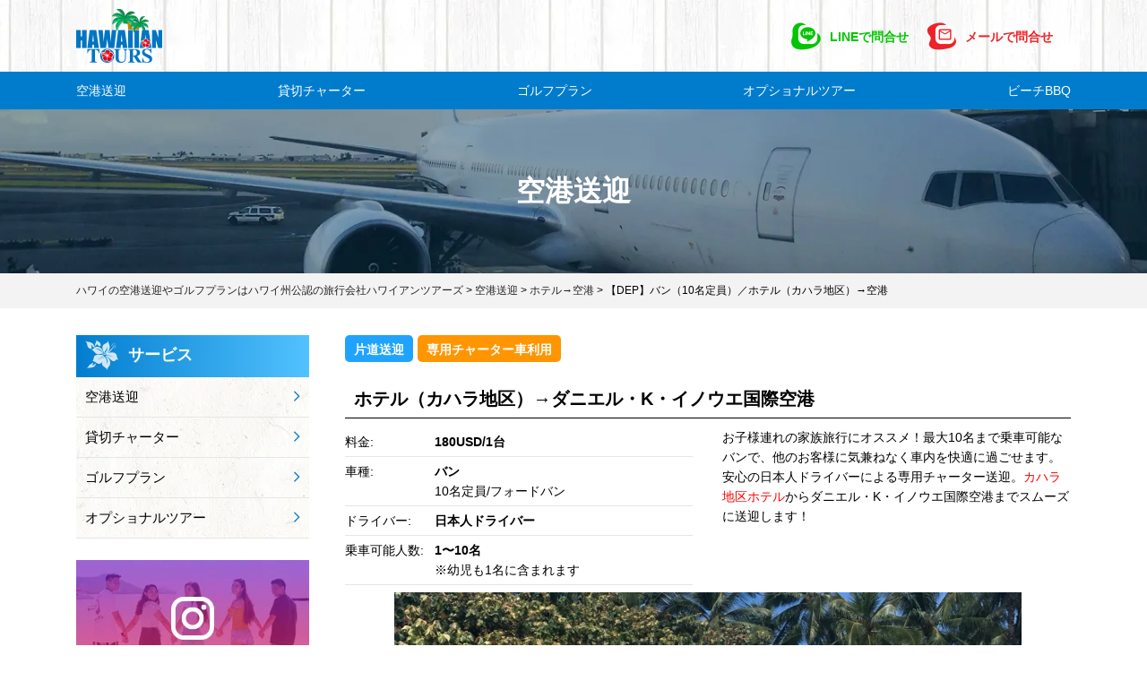

--- FILE ---
content_type: text/html; charset=UTF-8
request_url: https://yoshi-hawaiiantours.com/transfer/dep-kahala-minibus/
body_size: 22919
content:
<!DOCTYPE html>
<html dir="ltr" lang="ja" prefix="og: https://ogp.me/ns#">
<head>

<meta charset="UTF-8">
<meta http-equiv="X-UA-Compatible" content="IE=Edge">
<meta name="viewport" content="width=device-width, initial-scale=1, maximum-scale=1, user-scalable=no">
<meta name="format-detection" content="email=no,telephone=no,address=no">
<meta name="robots" content="" />

  <link rel="icon" type="image/png" href="https://yoshi-hawaiiantours.com/wp-content/themes/hawai_contact/assets/img/favicon.png">

  <link rel="stylesheet" href="https://yoshi-hawaiiantours.com/wp-content/themes/hawai_contact/assets/css/base.css">
  <link rel="stylesheet" href="https://yoshi-hawaiiantours.com/wp-content/themes/hawai_contact/style.css">
  <link rel="stylesheet" href="https://yoshi-hawaiiantours.com/wp-content/themes/hawai_contact/assets/css/all.min.css">

    <link rel="stylesheet" href="https://yoshi-hawaiiantours.com/wp-content/themes/hawai_contact/assets/css/slick.css">
  <link rel="stylesheet" href="https://yoshi-hawaiiantours.com/wp-content/themes/hawai_contact/assets/css/slick-theme.css">
  <link rel="stylesheet" href="https://yoshi-hawaiiantours.com/wp-content/themes/hawai_contact/assets/css/page.css?v=1768957337">
  <link rel="stylesheet" href="https://yoshi-hawaiiantours.com/wp-content/themes/hawai_contact/assets/css/easy-responsive-tabs.css">
  
  <link rel="preload" href="https://yoshi-hawaiiantours.com/wp-content/themes/hawai_contact/assets/webfonts/fa-light-300.woff2" as="font" type="font/woff2" crossorigin>
<link rel="preload" href="https://yoshi-hawaiiantours.com/wp-content/themes/hawai_contact/assets/webfonts/fa-regular-400.woff2" as="font" type="font/woff2" crossorigin>
<link rel="preload" href="https://yoshi-hawaiiantours.com/wp-content/themes/hawai_contact/assets/webfonts/fa-solid-900.woff2" as="font" type="font/woff2" crossorigin>

  <title>【DEP】バン（10名定員）／ホテル（カハラ地区）→空港 | ハワイの空港送迎やゴルフプランはハワイ州公認の旅行会社ハワイアンツアーズ</title>

		<!-- All in One SEO 4.5.3.1 - aioseo.com -->
		<meta name="robots" content="max-image-preview:large" />
		<link rel="canonical" href="https://yoshi-hawaiiantours.com/transfer/dep-kahala-minibus/" />
		<meta name="generator" content="All in One SEO (AIOSEO) 4.5.3.1" />
		<meta property="og:locale" content="ja_JP" />
		<meta property="og:site_name" content="ハワイの空港送迎やゴルフプランはハワイ州公認の旅行会社ハワイアンツアーズ | ハワイの空港送迎やゴルフプランはハワイ州公認の旅行会社ハワイアンツアーズ" />
		<meta property="og:type" content="article" />
		<meta property="og:title" content="【DEP】バン（10名定員）／ホテル（カハラ地区）→空港 | ハワイの空港送迎やゴルフプランはハワイ州公認の旅行会社ハワイアンツアーズ" />
		<meta property="og:url" content="https://yoshi-hawaiiantours.com/transfer/dep-kahala-minibus/" />
		<meta property="article:published_time" content="2020-04-17T10:59:22+00:00" />
		<meta property="article:modified_time" content="2025-09-22T01:30:36+00:00" />
		<meta name="twitter:card" content="summary" />
		<meta name="twitter:title" content="【DEP】バン（10名定員）／ホテル（カハラ地区）→空港 | ハワイの空港送迎やゴルフプランはハワイ州公認の旅行会社ハワイアンツアーズ" />
		<script type="application/ld+json" class="aioseo-schema">
			{"@context":"https:\/\/schema.org","@graph":[{"@type":"BreadcrumbList","@id":"https:\/\/yoshi-hawaiiantours.com\/transfer\/dep-kahala-minibus\/#breadcrumblist","itemListElement":[{"@type":"ListItem","@id":"https:\/\/yoshi-hawaiiantours.com\/#listItem","position":1,"name":"\u5bb6","item":"https:\/\/yoshi-hawaiiantours.com\/","nextItem":"https:\/\/yoshi-hawaiiantours.com\/transfer\/dep-kahala-minibus\/#listItem"},{"@type":"ListItem","@id":"https:\/\/yoshi-hawaiiantours.com\/transfer\/dep-kahala-minibus\/#listItem","position":2,"name":"\u3010DEP\u3011\u30d0\u30f3\uff0810\u540d\u5b9a\u54e1\uff09\uff0f\u30db\u30c6\u30eb\uff08\u30ab\u30cf\u30e9\u5730\u533a\uff09\u2192\u7a7a\u6e2f","previousItem":"https:\/\/yoshi-hawaiiantours.com\/#listItem"}]},{"@type":"Organization","@id":"https:\/\/yoshi-hawaiiantours.com\/#organization","name":"\u30cf\u30ef\u30a4\u306e\u7a7a\u6e2f\u9001\u8fce\u3084\u30b4\u30eb\u30d5\u30d7\u30e9\u30f3\u306f\u30cf\u30ef\u30a4\u5dde\u516c\u8a8d\u306e\u65c5\u884c\u4f1a\u793e\u30cf\u30ef\u30a4\u30a2\u30f3\u30c4\u30a2\u30fc\u30ba","url":"https:\/\/yoshi-hawaiiantours.com\/"},{"@type":"Person","@id":"https:\/\/yoshi-hawaiiantours.com\/author\/hawai\/#author","url":"https:\/\/yoshi-hawaiiantours.com\/author\/hawai\/","name":"\u30cf\u30ef\u30a4\u30a2\u30f3\u30c4\u30a2\u30fc\u30ba\u7de8\u96c6\u90e8","image":{"@type":"ImageObject","@id":"https:\/\/yoshi-hawaiiantours.com\/transfer\/dep-kahala-minibus\/#authorImage","url":"https:\/\/secure.gravatar.com\/avatar\/5dc7b365cab03677884af222f09239a6?s=96&d=mm&r=g","width":96,"height":96,"caption":"\u30cf\u30ef\u30a4\u30a2\u30f3\u30c4\u30a2\u30fc\u30ba\u7de8\u96c6\u90e8"}},{"@type":"WebPage","@id":"https:\/\/yoshi-hawaiiantours.com\/transfer\/dep-kahala-minibus\/#webpage","url":"https:\/\/yoshi-hawaiiantours.com\/transfer\/dep-kahala-minibus\/","name":"\u3010DEP\u3011\u30d0\u30f3\uff0810\u540d\u5b9a\u54e1\uff09\uff0f\u30db\u30c6\u30eb\uff08\u30ab\u30cf\u30e9\u5730\u533a\uff09\u2192\u7a7a\u6e2f | \u30cf\u30ef\u30a4\u306e\u7a7a\u6e2f\u9001\u8fce\u3084\u30b4\u30eb\u30d5\u30d7\u30e9\u30f3\u306f\u30cf\u30ef\u30a4\u5dde\u516c\u8a8d\u306e\u65c5\u884c\u4f1a\u793e\u30cf\u30ef\u30a4\u30a2\u30f3\u30c4\u30a2\u30fc\u30ba","inLanguage":"ja","isPartOf":{"@id":"https:\/\/yoshi-hawaiiantours.com\/#website"},"breadcrumb":{"@id":"https:\/\/yoshi-hawaiiantours.com\/transfer\/dep-kahala-minibus\/#breadcrumblist"},"author":{"@id":"https:\/\/yoshi-hawaiiantours.com\/author\/hawai\/#author"},"creator":{"@id":"https:\/\/yoshi-hawaiiantours.com\/author\/hawai\/#author"},"image":{"@type":"ImageObject","url":"https:\/\/yoshi-hawaiiantours.com\/wp-content\/uploads\/2020\/05\/minibus2rec-thum.jpg","@id":"https:\/\/yoshi-hawaiiantours.com\/transfer\/dep-kahala-minibus\/#mainImage","width":500,"height":333},"primaryImageOfPage":{"@id":"https:\/\/yoshi-hawaiiantours.com\/transfer\/dep-kahala-minibus\/#mainImage"},"datePublished":"2020-04-17T19:59:22+09:00","dateModified":"2025-09-22T10:30:36+09:00"},{"@type":"WebSite","@id":"https:\/\/yoshi-hawaiiantours.com\/#website","url":"https:\/\/yoshi-hawaiiantours.com\/","name":"\u30aa\u30a2\u30d5\u5cf6\u306e\u8cb8\u5207\u9001\u8fce\u30fb\u30aa\u30d7\u30b7\u30e7\u30ca\u30eb\u30c4\u30a2\u30fc\u306a\u3089\u30cf\u30ef\u30a4\u5dde\u516c\u8a8d\u306e\u65c5\u884c\u4f1a\u793e\u30cf\u30ef\u30a4\u30a2\u30f3\u30c4\u30a2\u30fc\u30ba","description":"\u30cf\u30ef\u30a4\u306e\u7a7a\u6e2f\u9001\u8fce\u3084\u30b4\u30eb\u30d5\u30d7\u30e9\u30f3\u306f\u30cf\u30ef\u30a4\u5dde\u516c\u8a8d\u306e\u65c5\u884c\u4f1a\u793e\u30cf\u30ef\u30a4\u30a2\u30f3\u30c4\u30a2\u30fc\u30ba","inLanguage":"ja","publisher":{"@id":"https:\/\/yoshi-hawaiiantours.com\/#organization"}}]}
		</script>
		<!-- All in One SEO -->

<link rel='dns-prefetch' href='//js.stripe.com' />
<script type="text/javascript">
/* <![CDATA[ */
window._wpemojiSettings = {"baseUrl":"https:\/\/s.w.org\/images\/core\/emoji\/14.0.0\/72x72\/","ext":".png","svgUrl":"https:\/\/s.w.org\/images\/core\/emoji\/14.0.0\/svg\/","svgExt":".svg","source":{"concatemoji":"https:\/\/yoshi-hawaiiantours.com\/wp-includes\/js\/wp-emoji-release.min.js?ver=6.4.7"}};
/*! This file is auto-generated */
!function(i,n){var o,s,e;function c(e){try{var t={supportTests:e,timestamp:(new Date).valueOf()};sessionStorage.setItem(o,JSON.stringify(t))}catch(e){}}function p(e,t,n){e.clearRect(0,0,e.canvas.width,e.canvas.height),e.fillText(t,0,0);var t=new Uint32Array(e.getImageData(0,0,e.canvas.width,e.canvas.height).data),r=(e.clearRect(0,0,e.canvas.width,e.canvas.height),e.fillText(n,0,0),new Uint32Array(e.getImageData(0,0,e.canvas.width,e.canvas.height).data));return t.every(function(e,t){return e===r[t]})}function u(e,t,n){switch(t){case"flag":return n(e,"\ud83c\udff3\ufe0f\u200d\u26a7\ufe0f","\ud83c\udff3\ufe0f\u200b\u26a7\ufe0f")?!1:!n(e,"\ud83c\uddfa\ud83c\uddf3","\ud83c\uddfa\u200b\ud83c\uddf3")&&!n(e,"\ud83c\udff4\udb40\udc67\udb40\udc62\udb40\udc65\udb40\udc6e\udb40\udc67\udb40\udc7f","\ud83c\udff4\u200b\udb40\udc67\u200b\udb40\udc62\u200b\udb40\udc65\u200b\udb40\udc6e\u200b\udb40\udc67\u200b\udb40\udc7f");case"emoji":return!n(e,"\ud83e\udef1\ud83c\udffb\u200d\ud83e\udef2\ud83c\udfff","\ud83e\udef1\ud83c\udffb\u200b\ud83e\udef2\ud83c\udfff")}return!1}function f(e,t,n){var r="undefined"!=typeof WorkerGlobalScope&&self instanceof WorkerGlobalScope?new OffscreenCanvas(300,150):i.createElement("canvas"),a=r.getContext("2d",{willReadFrequently:!0}),o=(a.textBaseline="top",a.font="600 32px Arial",{});return e.forEach(function(e){o[e]=t(a,e,n)}),o}function t(e){var t=i.createElement("script");t.src=e,t.defer=!0,i.head.appendChild(t)}"undefined"!=typeof Promise&&(o="wpEmojiSettingsSupports",s=["flag","emoji"],n.supports={everything:!0,everythingExceptFlag:!0},e=new Promise(function(e){i.addEventListener("DOMContentLoaded",e,{once:!0})}),new Promise(function(t){var n=function(){try{var e=JSON.parse(sessionStorage.getItem(o));if("object"==typeof e&&"number"==typeof e.timestamp&&(new Date).valueOf()<e.timestamp+604800&&"object"==typeof e.supportTests)return e.supportTests}catch(e){}return null}();if(!n){if("undefined"!=typeof Worker&&"undefined"!=typeof OffscreenCanvas&&"undefined"!=typeof URL&&URL.createObjectURL&&"undefined"!=typeof Blob)try{var e="postMessage("+f.toString()+"("+[JSON.stringify(s),u.toString(),p.toString()].join(",")+"));",r=new Blob([e],{type:"text/javascript"}),a=new Worker(URL.createObjectURL(r),{name:"wpTestEmojiSupports"});return void(a.onmessage=function(e){c(n=e.data),a.terminate(),t(n)})}catch(e){}c(n=f(s,u,p))}t(n)}).then(function(e){for(var t in e)n.supports[t]=e[t],n.supports.everything=n.supports.everything&&n.supports[t],"flag"!==t&&(n.supports.everythingExceptFlag=n.supports.everythingExceptFlag&&n.supports[t]);n.supports.everythingExceptFlag=n.supports.everythingExceptFlag&&!n.supports.flag,n.DOMReady=!1,n.readyCallback=function(){n.DOMReady=!0}}).then(function(){return e}).then(function(){var e;n.supports.everything||(n.readyCallback(),(e=n.source||{}).concatemoji?t(e.concatemoji):e.wpemoji&&e.twemoji&&(t(e.twemoji),t(e.wpemoji)))}))}((window,document),window._wpemojiSettings);
/* ]]> */
</script>
<link rel='stylesheet' id='sbi_styles-css' href='https://yoshi-hawaiiantours.com/wp-content/plugins/instagram-feed-pro/css/sbi-styles.min.css?ver=6.0.4' type='text/css' media='all' />
<style id='wp-emoji-styles-inline-css' type='text/css'>

	img.wp-smiley, img.emoji {
		display: inline !important;
		border: none !important;
		box-shadow: none !important;
		height: 1em !important;
		width: 1em !important;
		margin: 0 0.07em !important;
		vertical-align: -0.1em !important;
		background: none !important;
		padding: 0 !important;
	}
</style>
<link rel='stylesheet' id='wp-block-library-css' href='https://yoshi-hawaiiantours.com/wp-includes/css/dist/block-library/style.min.css?ver=6.4.7' type='text/css' media='all' />
<style id='classic-theme-styles-inline-css' type='text/css'>
/*! This file is auto-generated */
.wp-block-button__link{color:#fff;background-color:#32373c;border-radius:9999px;box-shadow:none;text-decoration:none;padding:calc(.667em + 2px) calc(1.333em + 2px);font-size:1.125em}.wp-block-file__button{background:#32373c;color:#fff;text-decoration:none}
</style>
<style id='global-styles-inline-css' type='text/css'>
body{--wp--preset--color--black: #000000;--wp--preset--color--cyan-bluish-gray: #abb8c3;--wp--preset--color--white: #ffffff;--wp--preset--color--pale-pink: #f78da7;--wp--preset--color--vivid-red: #cf2e2e;--wp--preset--color--luminous-vivid-orange: #ff6900;--wp--preset--color--luminous-vivid-amber: #fcb900;--wp--preset--color--light-green-cyan: #7bdcb5;--wp--preset--color--vivid-green-cyan: #00d084;--wp--preset--color--pale-cyan-blue: #8ed1fc;--wp--preset--color--vivid-cyan-blue: #0693e3;--wp--preset--color--vivid-purple: #9b51e0;--wp--preset--gradient--vivid-cyan-blue-to-vivid-purple: linear-gradient(135deg,rgba(6,147,227,1) 0%,rgb(155,81,224) 100%);--wp--preset--gradient--light-green-cyan-to-vivid-green-cyan: linear-gradient(135deg,rgb(122,220,180) 0%,rgb(0,208,130) 100%);--wp--preset--gradient--luminous-vivid-amber-to-luminous-vivid-orange: linear-gradient(135deg,rgba(252,185,0,1) 0%,rgba(255,105,0,1) 100%);--wp--preset--gradient--luminous-vivid-orange-to-vivid-red: linear-gradient(135deg,rgba(255,105,0,1) 0%,rgb(207,46,46) 100%);--wp--preset--gradient--very-light-gray-to-cyan-bluish-gray: linear-gradient(135deg,rgb(238,238,238) 0%,rgb(169,184,195) 100%);--wp--preset--gradient--cool-to-warm-spectrum: linear-gradient(135deg,rgb(74,234,220) 0%,rgb(151,120,209) 20%,rgb(207,42,186) 40%,rgb(238,44,130) 60%,rgb(251,105,98) 80%,rgb(254,248,76) 100%);--wp--preset--gradient--blush-light-purple: linear-gradient(135deg,rgb(255,206,236) 0%,rgb(152,150,240) 100%);--wp--preset--gradient--blush-bordeaux: linear-gradient(135deg,rgb(254,205,165) 0%,rgb(254,45,45) 50%,rgb(107,0,62) 100%);--wp--preset--gradient--luminous-dusk: linear-gradient(135deg,rgb(255,203,112) 0%,rgb(199,81,192) 50%,rgb(65,88,208) 100%);--wp--preset--gradient--pale-ocean: linear-gradient(135deg,rgb(255,245,203) 0%,rgb(182,227,212) 50%,rgb(51,167,181) 100%);--wp--preset--gradient--electric-grass: linear-gradient(135deg,rgb(202,248,128) 0%,rgb(113,206,126) 100%);--wp--preset--gradient--midnight: linear-gradient(135deg,rgb(2,3,129) 0%,rgb(40,116,252) 100%);--wp--preset--font-size--small: 13px;--wp--preset--font-size--medium: 20px;--wp--preset--font-size--large: 36px;--wp--preset--font-size--x-large: 42px;--wp--preset--spacing--20: 0.44rem;--wp--preset--spacing--30: 0.67rem;--wp--preset--spacing--40: 1rem;--wp--preset--spacing--50: 1.5rem;--wp--preset--spacing--60: 2.25rem;--wp--preset--spacing--70: 3.38rem;--wp--preset--spacing--80: 5.06rem;--wp--preset--shadow--natural: 6px 6px 9px rgba(0, 0, 0, 0.2);--wp--preset--shadow--deep: 12px 12px 50px rgba(0, 0, 0, 0.4);--wp--preset--shadow--sharp: 6px 6px 0px rgba(0, 0, 0, 0.2);--wp--preset--shadow--outlined: 6px 6px 0px -3px rgba(255, 255, 255, 1), 6px 6px rgba(0, 0, 0, 1);--wp--preset--shadow--crisp: 6px 6px 0px rgba(0, 0, 0, 1);}:where(.is-layout-flex){gap: 0.5em;}:where(.is-layout-grid){gap: 0.5em;}body .is-layout-flow > .alignleft{float: left;margin-inline-start: 0;margin-inline-end: 2em;}body .is-layout-flow > .alignright{float: right;margin-inline-start: 2em;margin-inline-end: 0;}body .is-layout-flow > .aligncenter{margin-left: auto !important;margin-right: auto !important;}body .is-layout-constrained > .alignleft{float: left;margin-inline-start: 0;margin-inline-end: 2em;}body .is-layout-constrained > .alignright{float: right;margin-inline-start: 2em;margin-inline-end: 0;}body .is-layout-constrained > .aligncenter{margin-left: auto !important;margin-right: auto !important;}body .is-layout-constrained > :where(:not(.alignleft):not(.alignright):not(.alignfull)){max-width: var(--wp--style--global--content-size);margin-left: auto !important;margin-right: auto !important;}body .is-layout-constrained > .alignwide{max-width: var(--wp--style--global--wide-size);}body .is-layout-flex{display: flex;}body .is-layout-flex{flex-wrap: wrap;align-items: center;}body .is-layout-flex > *{margin: 0;}body .is-layout-grid{display: grid;}body .is-layout-grid > *{margin: 0;}:where(.wp-block-columns.is-layout-flex){gap: 2em;}:where(.wp-block-columns.is-layout-grid){gap: 2em;}:where(.wp-block-post-template.is-layout-flex){gap: 1.25em;}:where(.wp-block-post-template.is-layout-grid){gap: 1.25em;}.has-black-color{color: var(--wp--preset--color--black) !important;}.has-cyan-bluish-gray-color{color: var(--wp--preset--color--cyan-bluish-gray) !important;}.has-white-color{color: var(--wp--preset--color--white) !important;}.has-pale-pink-color{color: var(--wp--preset--color--pale-pink) !important;}.has-vivid-red-color{color: var(--wp--preset--color--vivid-red) !important;}.has-luminous-vivid-orange-color{color: var(--wp--preset--color--luminous-vivid-orange) !important;}.has-luminous-vivid-amber-color{color: var(--wp--preset--color--luminous-vivid-amber) !important;}.has-light-green-cyan-color{color: var(--wp--preset--color--light-green-cyan) !important;}.has-vivid-green-cyan-color{color: var(--wp--preset--color--vivid-green-cyan) !important;}.has-pale-cyan-blue-color{color: var(--wp--preset--color--pale-cyan-blue) !important;}.has-vivid-cyan-blue-color{color: var(--wp--preset--color--vivid-cyan-blue) !important;}.has-vivid-purple-color{color: var(--wp--preset--color--vivid-purple) !important;}.has-black-background-color{background-color: var(--wp--preset--color--black) !important;}.has-cyan-bluish-gray-background-color{background-color: var(--wp--preset--color--cyan-bluish-gray) !important;}.has-white-background-color{background-color: var(--wp--preset--color--white) !important;}.has-pale-pink-background-color{background-color: var(--wp--preset--color--pale-pink) !important;}.has-vivid-red-background-color{background-color: var(--wp--preset--color--vivid-red) !important;}.has-luminous-vivid-orange-background-color{background-color: var(--wp--preset--color--luminous-vivid-orange) !important;}.has-luminous-vivid-amber-background-color{background-color: var(--wp--preset--color--luminous-vivid-amber) !important;}.has-light-green-cyan-background-color{background-color: var(--wp--preset--color--light-green-cyan) !important;}.has-vivid-green-cyan-background-color{background-color: var(--wp--preset--color--vivid-green-cyan) !important;}.has-pale-cyan-blue-background-color{background-color: var(--wp--preset--color--pale-cyan-blue) !important;}.has-vivid-cyan-blue-background-color{background-color: var(--wp--preset--color--vivid-cyan-blue) !important;}.has-vivid-purple-background-color{background-color: var(--wp--preset--color--vivid-purple) !important;}.has-black-border-color{border-color: var(--wp--preset--color--black) !important;}.has-cyan-bluish-gray-border-color{border-color: var(--wp--preset--color--cyan-bluish-gray) !important;}.has-white-border-color{border-color: var(--wp--preset--color--white) !important;}.has-pale-pink-border-color{border-color: var(--wp--preset--color--pale-pink) !important;}.has-vivid-red-border-color{border-color: var(--wp--preset--color--vivid-red) !important;}.has-luminous-vivid-orange-border-color{border-color: var(--wp--preset--color--luminous-vivid-orange) !important;}.has-luminous-vivid-amber-border-color{border-color: var(--wp--preset--color--luminous-vivid-amber) !important;}.has-light-green-cyan-border-color{border-color: var(--wp--preset--color--light-green-cyan) !important;}.has-vivid-green-cyan-border-color{border-color: var(--wp--preset--color--vivid-green-cyan) !important;}.has-pale-cyan-blue-border-color{border-color: var(--wp--preset--color--pale-cyan-blue) !important;}.has-vivid-cyan-blue-border-color{border-color: var(--wp--preset--color--vivid-cyan-blue) !important;}.has-vivid-purple-border-color{border-color: var(--wp--preset--color--vivid-purple) !important;}.has-vivid-cyan-blue-to-vivid-purple-gradient-background{background: var(--wp--preset--gradient--vivid-cyan-blue-to-vivid-purple) !important;}.has-light-green-cyan-to-vivid-green-cyan-gradient-background{background: var(--wp--preset--gradient--light-green-cyan-to-vivid-green-cyan) !important;}.has-luminous-vivid-amber-to-luminous-vivid-orange-gradient-background{background: var(--wp--preset--gradient--luminous-vivid-amber-to-luminous-vivid-orange) !important;}.has-luminous-vivid-orange-to-vivid-red-gradient-background{background: var(--wp--preset--gradient--luminous-vivid-orange-to-vivid-red) !important;}.has-very-light-gray-to-cyan-bluish-gray-gradient-background{background: var(--wp--preset--gradient--very-light-gray-to-cyan-bluish-gray) !important;}.has-cool-to-warm-spectrum-gradient-background{background: var(--wp--preset--gradient--cool-to-warm-spectrum) !important;}.has-blush-light-purple-gradient-background{background: var(--wp--preset--gradient--blush-light-purple) !important;}.has-blush-bordeaux-gradient-background{background: var(--wp--preset--gradient--blush-bordeaux) !important;}.has-luminous-dusk-gradient-background{background: var(--wp--preset--gradient--luminous-dusk) !important;}.has-pale-ocean-gradient-background{background: var(--wp--preset--gradient--pale-ocean) !important;}.has-electric-grass-gradient-background{background: var(--wp--preset--gradient--electric-grass) !important;}.has-midnight-gradient-background{background: var(--wp--preset--gradient--midnight) !important;}.has-small-font-size{font-size: var(--wp--preset--font-size--small) !important;}.has-medium-font-size{font-size: var(--wp--preset--font-size--medium) !important;}.has-large-font-size{font-size: var(--wp--preset--font-size--large) !important;}.has-x-large-font-size{font-size: var(--wp--preset--font-size--x-large) !important;}
.wp-block-navigation a:where(:not(.wp-element-button)){color: inherit;}
:where(.wp-block-post-template.is-layout-flex){gap: 1.25em;}:where(.wp-block-post-template.is-layout-grid){gap: 1.25em;}
:where(.wp-block-columns.is-layout-flex){gap: 2em;}:where(.wp-block-columns.is-layout-grid){gap: 2em;}
.wp-block-pullquote{font-size: 1.5em;line-height: 1.6;}
</style>
<link rel='stylesheet' id='wkr_select2-css' href='https://yoshi-hawaiiantours.com/wp-content/plugins/wk_reserve/assets/css/select2.css?ver=1.0.19' type='text/css' media='all' />
<link rel='stylesheet' id='wkr_style-css' href='https://yoshi-hawaiiantours.com/wp-content/plugins/wk_reserve/assets/css/style.css?ver=1.0.19' type='text/css' media='all' />
<link rel='stylesheet' id='wkr_overwrite_style-css' href='https://yoshi-hawaiiantours.com/wp-content/themes/hawai_contact/assets/css/overwrite.css?ver=1.0.19' type='text/css' media='all' />
<link rel='stylesheet' id='wp-pagenavi-css' href='https://yoshi-hawaiiantours.com/wp-content/plugins/wp-pagenavi/pagenavi-css.css?ver=2.70' type='text/css' media='all' />
<script type="text/javascript" async='async' src="https://yoshi-hawaiiantours.com/wp-includes/js/jquery/jquery.min.js?ver=3.7.1" id="jquery-core-js"></script>
<script type="text/javascript" async='async' src="https://yoshi-hawaiiantours.com/wp-includes/js/jquery/jquery-migrate.min.js?ver=3.4.1" id="jquery-migrate-js"></script>
<link rel="https://api.w.org/" href="https://yoshi-hawaiiantours.com/wp-json/" /><link rel="alternate" type="application/json" href="https://yoshi-hawaiiantours.com/wp-json/wp/v2/transfer/2928" /><link rel='shortlink' href='https://yoshi-hawaiiantours.com/?p=2928' />
<link rel="alternate" type="application/json+oembed" href="https://yoshi-hawaiiantours.com/wp-json/oembed/1.0/embed?url=https%3A%2F%2Fyoshi-hawaiiantours.com%2Ftransfer%2Fdep-kahala-minibus%2F" />
<link rel="alternate" type="text/xml+oembed" href="https://yoshi-hawaiiantours.com/wp-json/oembed/1.0/embed?url=https%3A%2F%2Fyoshi-hawaiiantours.com%2Ftransfer%2Fdep-kahala-minibus%2F&#038;format=xml" />
<!-- Custom Feeds for Instagram CSS -->
<style type="text/css">
#sbi_images {display:none;}
</style>

<!-- BEGIN: WP Social Bookmarking Light HEAD --><script>
    (function (d, s, id) {
        var js, fjs = d.getElementsByTagName(s)[0];
        if (d.getElementById(id)) return;
        js = d.createElement(s);
        js.id = id;
        js.src = "//connect.facebook.net/ja_JP/sdk.js#xfbml=1&version=v2.7";
        fjs.parentNode.insertBefore(js, fjs);
    }(document, 'script', 'facebook-jssdk'));
</script>
<style type="text/css">.wp_social_bookmarking_light{
    border: 0 !important;
    padding: 10px 0 20px 0 !important;
    margin: 0 !important;
}
.wp_social_bookmarking_light div{
    float: left !important;
    border: 0 !important;
    padding: 0 !important;
    margin: 0 5px 0px 0 !important;
    min-height: 30px !important;
    line-height: 18px !important;
    text-indent: 0 !important;
}
.wp_social_bookmarking_light img{
    border: 0 !important;
    padding: 0;
    margin: 0;
    vertical-align: top !important;
}
.wp_social_bookmarking_light_clear{
    clear: both !important;
}
#fb-root{
    display: none;
}
.wsbl_facebook_like iframe{
    max-width: none !important;
}
.wsbl_pinterest a{
    border: 0px !important;
}
</style>
<!-- END: WP Social Bookmarking Light HEAD -->

<!--[if lt IE 9]>
<script src="https://yoshi-hawaiiantours.com/wp-content/themes/hawai_contact/assets/script/respond.min.js"></script>
<![endif]-->
<!--[if lte IE 7]><script src="js/lte-ie7.js"></script><![endif]-->


<!-- Google Tag Manager -->
<script>(function(w,d,s,l,i){w[l]=w[l]||[];w[l].push({'gtm.start':
new Date().getTime(),event:'gtm.js'});var f=d.getElementsByTagName(s)[0],
j=d.createElement(s),dl=l!='dataLayer'?'&l='+l:'';j.async=true;j.src=
'https://www.googletagmanager.com/gtm.js?id='+i+dl;f.parentNode.insertBefore(j,f);
})(window,document,'script','dataLayer','GTM-PCCLGWD');</script>
<!-- End Google Tag Manager -->

<!-- Google Tag Manager -->
<script>(function(w,d,s,l,i){w[l]=w[l]||[];w[l].push({'gtm.start':
new Date().getTime(),event:'gtm.js'});var f=d.getElementsByTagName(s)[0],
j=d.createElement(s),dl=l!='dataLayer'?'&l='+l:'';j.async=true;j.src=
'https://www.googletagmanager.com/gtm.js?id='+i+dl;f.parentNode.insertBefore(j,f);
})(window,document,'script','dataLayer','GTM-T7NVJHW');</script>
<!-- End Google Tag Manager -->

<!-- Global site tag (gtag.js) - Google Analytics -->
<script async src="https://www.googletagmanager.com/gtag/js?id=G-5LSY8M2RSM"></script>
<script>
  window.dataLayer = window.dataLayer || [];
  function gtag(){dataLayer.push(arguments);}
  gtag('js', new Date());

  gtag('config', 'G-5LSY8M2RSM');
</script>


<!-- Global site tag (gtag.js) - Google Ads: 740037670 -->
<script async src="https://www.googletagmanager.com/gtag/js?id=AW-740037670"></script>
<script>
  window.dataLayer = window.dataLayer || [];
  function gtag(){dataLayer.push(arguments);}
  gtag('js', new Date());

  gtag('config', 'AW-740037670');
</script>



<!-- Meta Pixel Code -->
<script>
  !function(f,b,e,v,n,t,s)
  {if(f.fbq)return;n=f.fbq=function(){n.callMethod?
  n.callMethod.apply(n,arguments):n.queue.push(arguments)};
  if(!f._fbq)f._fbq=n;n.push=n;n.loaded=!0;n.version='2.0';
  n.queue=[];t=b.createElement(e);t.async=!0;
  t.src=v;s=b.getElementsByTagName(e)[0];
  s.parentNode.insertBefore(t,s)}(window, document,'script',
  'https://connect.facebook.net/en_US/fbevents.js');
  fbq('init', '896983674909807');
  fbq('track', 'PageView');
</script>
<noscript><img height="1" width="1" style="display:none"
  src="https://www.facebook.com/tr?id=896983674909807&ev=PageView&noscript=1"
/></noscript>
<!-- End Meta Pixel Code -->


</head>

<body class="transfer-template-default single single-transfer postid-2928 fo">
<!-- Google Tag Manager (noscript) -->
<noscript><iframe src="https://www.googletagmanager.com/ns.html?id=GTM-PCCLGWD"
height="0" width="0" style="display:none;visibility:hidden"></iframe></noscript>
<!-- End Google Tag Manager (noscript) -->

<!-- Google Tag Manager (noscript) -->
<noscript><iframe src="https://www.googletagmanager.com/ns.html?id=GTM-T7NVJHW"
height="0" width="0" style="display:none;visibility:hidden"></iframe></noscript>
<!-- End Google Tag Manager (noscript) -->



  <div class="overlay" id="js__overlay"></div>
  <header id="header">
    <div id="h_menu">
      <div id="h_top" class="wrapper">
        <div class="container">
          <div class="d-lg-flex align-items-center justify-content-between">
            <div id="h_top_logo">

      <p><a href="https://yoshi-hawaiiantours.com/"><img src="https://yoshi-hawaiiantours.com/wp-content/themes/hawai_contact/assets/img/logo.png" alt="ハワイアンツアーズ"></a></p>
    </div>


            <!-- ▼ PC用 -->
            <div id="h_top_nav" class="sp_none">
              <ul class="d-lg-flex flex-wrap">
                <li class="ht_line"><a href="https://lin.ee/eJlLCYp" target="_blank"><img src="https://yoshi-hawaiiantours.com/wp-content/themes/hawai_contact/assets/img/h_top_line.png" alt="">LINEで問合せ</a></li>
                <li class="ht_mail"><a href="https://yoshi-hawaiiantours.com/mail_contact/" target="_blank"><img src="https://yoshi-hawaiiantours.com/wp-content/themes/hawai_contact/assets/img/h_top_mail.png" alt="">メールで問合せ</a></li>
              <!--  <li class="htn_btn"><a href="">お問い合わせ</a></li> -->
              </ul>
            </div>
            <!-- ▲ PC用 -->
          </div>
        </div>
      </div><!-- /#h_top -->

      <div id="h_nav">
        <div class="container">
          <nav id="gNav" class="menu">
            <ul class="d-lg-flex flex-wrap justify-content-between nav menu__ul">
              <!-- ▼ SP用 -->
              <li class="sp_only yoyaku">
                <span class="sp_line">
                  <a href="https://lin.ee/eJlLCYp" target="_blank"><img src="https://yoshi-hawaiiantours.com/wp-content/themes/hawai_contact/assets/img/h_top_line02.png" alt="">LINEで問合せ</a>
                </span>
                <span class="sp_mail">
                  <a href="https://yoshi-hawaiiantours.com/mail_contact/" target="_blank"><img src="https://yoshi-hawaiiantours.com/wp-content/themes/hawai_contact/assets/img/h_top_mail02.png" alt="">メールで問合せ</a>
                </span>
                <!-- <span class="sp_content">
                  <a href="https://new-contact-hawai.yoshi-hawaiiantours.com/%E3%83%A1%E3%83%BC%E3%83%AB%E3%83%95%E3%82%A9%E3%83%BC%E3%83%A0/?_ga=2.238964736.123651774.1587911779-570483780.1574299816" target="_blank"><img src="https://yoshi-hawaiiantours.com/wp-content/themes/hawai_contact/assets/img/h_top_contact.png" alt="">お問い合わせ</a>
                </span> -->
              </li>
              <!-- ▲ SP用 -->



              <li class="menu__mega menu__li">
                <p class="menu__li__ttl"><a href="https://yoshi-hawaiiantours.com/transfer/" class="menu__mega__ttl nav_link">空港送迎</a></p>
                <ul class="menu__second-level flex-wrap menu__ul--child">

                  <li class="menu__second-level_content surfing_menu">
                    <div><a href="https://yoshi-hawaiiantours.com/transfer/?c=arv#tab_ancer/">片道送迎　空港→ホテル</a></div>
                    <div><a href="https://yoshi-hawaiiantours.com/transfer/?c=dep#tab_ancer/">片道送迎　ホテル→空港</a></div>
                    <div><a href="https://yoshi-hawaiiantours.com/transfer/?c=2way#tab_ancer/">往復送迎 空港⇄ホテル</a></div>
                    <div><a href="https://yoshi-hawaiiantours.com/transfer/?c=sightseeing#tab_ancer/">片道送迎　空港→観光→ホテル</a></div>

                  </li>
                </ul>
              </li>



              <li class="menu__mega menu__li">
                <p class="menu__li__ttl"><a href="https://yoshi-hawaiiantours.com/charter/" class="menu__mega__ttl nav_link">貸切チャーター</a></p>
                <ul class="menu__second-level flex-wrap menu__ul--child">

                  <li class="menu__second-level_content surfing_menu">
                    <div><a href="https://yoshi-hawaiiantours.com/charter/?c=sightseeing#tab_menu/">観光チャーター</a></div>

                    <div><a href="https://yoshi-hawaiiantours.com/charter/?c=transfer#tab_menu/">片道送迎　ワイキキ⇄各エリア</a></div>
                  </li>
                </ul>
              </li>



              <li class="menu__mega menu__li">
                <p class="menu__li__ttl"><a href="https://yoshi-hawaiiantours.com/golf_course/" class="menu__mega__ttl nav_link">ゴルフプラン</a></p>
                <ul class="menu__second-level flex-wrap menu__ul--child">

                  <li class="menu__second-level_content surfing_menu">
                    <div><a href="https://yoshi-hawaiiantours.com/golf_course/?c=mix_am#gc/">送迎付きゴルフ混載車／午前スタート</a></div>
                    <div><a href="https://yoshi-hawaiiantours.com/golf_course/?c=exc_am#gc/">送迎付きゴルフ専用車／午前スタート</a></div>
                    <div><a href="https://yoshi-hawaiiantours.com/golf_course/?c=exc_pm#gc/">送迎付きゴルフ専用車／午後スタート</a></div>
                    <div><a href="https://yoshi-hawaiiantours.com/golf_course/?c=exc_arv#gc/">送迎付きゴルフ　専用車／空港から直行</a></div>
                    <div><a href="https://yoshi-hawaiiantours.com/oafu_golf/">オアフ島のゴルフ場一覧</a></div>
                  </li>
                </ul>
              </li>



              <li class="menu__mega menu__li">
                <p class="menu__li__ttl"><a href="https://yoshi-hawaiiantours.com/optional/" class="menu__mega__ttl nav_link">オプショナルツアー</a></p>
                <ul class="menu__second-level flex-wrap menu__ul--child">

                  <li class="menu__second-level_content surfing_menu">
                    <div><a href="https://yoshi-hawaiiantours.com/optional/?c=recommended#tab_ancer/">おすすめ</a></div>
                    <div><a href="https://yoshi-hawaiiantours.com/optional/?c=dinner_cruise#tab_ancer/">ディナークルーズ</a></div>
                    <div><a href="https://yoshi-hawaiiantours.com/optional/?c=nature_culture#tab_ancer/">ネイチャー&カルチャー</a></div>
                    <div><a href="https://yoshi-hawaiiantours.com/optional/?c=activity#tab_ancer/">スポーツアクティビティ</a></div>
                    <div><a href="https://yoshi-hawaiiantours.com/optional/?c=oahu_tour#tab_ancer/">オアフ島内ツアー</a></div>
                    <div><a href="https://yoshi-hawaiiantours.com/optional/?c=surfing#tab_ancer/">サーフィン</a></div>
                  </li>
                </ul>
              </li>
              <li class="menu__mega menu__li">
                <p class="menu__li__ttl"><a href="https://yoshi-hawaiiantours.com/beach_bbq/" class="menu__mega__ttl nav_link">ビーチBBQ</a></p>
                <ul class="menu__second-level flex-wrap menu__ul--child">

                  <li class="menu__second-level_content surfing_menu">
                    <div><a href="https://yoshi-hawaiiantours.com/beach_bbq/?c=alamoana#gc/">アラモアナビーチパーク</a></div>
                    <div><a href="https://yoshi-hawaiiantours.com/beach_bbq/?c=kapiolani#gc/">カピオラニ公園</a></div>
                  </li>
                </ul>
              </li>

            <!--  <li class="menu__mega">
                <a href="https://yoshi-hawaiiantours.com//condominium_bbq" class="menu__mega__ttl nav_link">コンドミニアムBBQ</a>
              </li>
-->
              <!-- ▼ SP用 -->
              <li class="sp_only"><a href="https://yoshi-hawaiiantours.com/about/" class="nav_link">会社情報</a></li>
              <li class="sp_only"><a href="https://yoshi-hawaiiantours.com/mail_contact/" class="nav_link">お問い合わせ</a></li>
              <li class="sp_only"><a href="https://yoshi-hawaiiantours.com/sitemap/" class="nav_link">サイトマップ</a></li>
              <!-- ▲ SP用 -->
            </ul>
          </nav>
        </div>
      </div><!-- /#h_nav -->
    </div><!-- /#h_menu -->
  </header>
  <div class="menu-btn" id="gNavBtn">
    <div class="ellipsis-v">
      <span class="point top"></span>
      <span class="point mid"></span>
      <span class="point bot"></span>
    </div>
  </div>

  <div class="wrapper">
    <main id="main" role="main">
<div class="mimg">
		<div class="images"><img src="https://yoshi-hawaiiantours.com/wp-content/uploads/2019/12/mimg.jpg" /></div>
		<p>空港送迎</p>
</div>

<div class="breadcrumbs">
	<div class="container">
		<span property="itemListElement" typeof="ListItem"><a property="item" typeof="WebPage" title="ハワイの空港送迎やゴルフプランはハワイ州公認の旅行会社ハワイアンツアーズへ移動する" href="https://yoshi-hawaiiantours.com" class="home" ><span property="name">ハワイの空港送迎やゴルフプランはハワイ州公認の旅行会社ハワイアンツアーズ</span></a><meta property="position" content="1"></span> &gt; <span property="itemListElement" typeof="ListItem"><a property="item" typeof="WebPage" title="空港送迎へ移動する" href="https://yoshi-hawaiiantours.com/transfer/" class="archive post-transfer-archive" ><span property="name">空港送迎</span></a><meta property="position" content="2"></span> &gt; <span property="itemListElement" typeof="ListItem"><a property="item" typeof="WebPage" title="Go to the ホテル→空港 transfer_category archives." href="https://yoshi-hawaiiantours.com/transfer_category/dep/" class="taxonomy transfer_category" ><span property="name">ホテル→空港</span></a><meta property="position" content="3"></span> &gt; <span property="itemListElement" typeof="ListItem"><span property="name" class="post post-transfer current-item">【DEP】バン（10名定員）／ホテル（カハラ地区）→空港</span><meta property="url" content="https://yoshi-hawaiiantours.com/transfer/dep-kahala-minibus/"><meta property="position" content="4"></span>	</div>
</div>

<div id="contents_wrap">
	<div class="container">
		<div id="contents">
									<div class="tours_cate">
	<p class="blue">片道送迎</p>
	<p class="orange">専用チャーター車利用</p>
</div>
<p class="title_01">ホテル（カハラ地区）→ダニエル・K・イノウエ国際空港</p>
<div class="modal js-modal">
	<div class="modal__bg"></div>
	<div class="modal__content">
		<div class="modal__box">
			<p class="calendar_ttl">料金カレンダー</p>
<div class="calendar_inner">
	<div class="calendar_ttl_box type1">
	<!-- 	<p class="ttl"><span>ツアー設定期間</span>：2019/12/14～2020/03/28</p>　-->
		<p class="month"><span>1月</span><span>2月</span><span>3月</span></p>
	</div>
	<div class="calendar_ttl_box type2">
		<p class="ttl"><span>ご希望の出発日をクリックして次画面にお進みください。</span></p>
		<p class="status">予約状況：<span class="ok">◎予約可</span><span class="no">◇リクエスト予約</span><span class="no">×予約不可</span></p>
<p class="ttl"><span>タイプ：</span>
<select name="example">
<option value="01">2名以上おまかせ・3名確約・2名確約</option>
<option value="01">サンプル2</option>
<option value=""01">サンプル3</option>
</select>
</p>
	</div>
	<div class="calendar_box">
		<div class="month_box">
			<p class="prev_month"><a href="">1月</a></p>
			<p class="month_ttl">2020年02月</p>
			<p class="next_month"><a href="">3月</a></p>
		</div>
		<table class="calendar_tbl">
			<tr>
				<th>日</th>
				<th>月</th>
				<th>火</th>
				<th>水</th>
				<th>木</th>
				<th>金</th>
				<th>土</th>
			</tr>
			<tr>
				<td><a href=""><span class="day">26</span><span class="price">00,000円</span><span class="mark"><i class="far fa-circle"></i></span></a></td>
				<td><a href=""><span class="day">27</span><span class="price">00,000円</span><span class="mark"><i class="far fa-circle"></i></span></a></td>
				<td><a href=""><span class="day">28</span><span class="price">00,000円</span><span class="mark"><i class="far fa-circle"></i></span></a></td>
				<td><a href=""><span class="day">29</span><span class="price">00,000円</span><span class="mark"><i class="far fa-circle"></i></span></a></td>
				<td><a href=""><span class="day">30</span><span class="price">00,000円</span><span class="mark"><i class="far fa-circle"></i></span></a></td>
				<td class="no"><span class="day">31</span><span class="price">00,000円</span><span class="mark"><i class="fal fa-times"></i></span></td>
				<td><a href=""><span class="day">1</span><span class="price">00,000円</span><span class="mark"><i class="far fa-circle"></i></span></a></td>
			</tr>
			<tr>
				<td><a href=""><span class="day">2</span><span class="price">00,000円</span><span class="mark"><i class="far fa-circle"></i></span></a></td>
				<td><a href=""><span class="day">3</span><span class="price">00,000円</span><span class="mark"><i class="far fa-circle"></i></span></a></td>
				<td><a href=""><span class="day">4</span><span class="price">00,000円</span><span class="mark"><i class="far fa-circle"></i></span></a></td>
				<td><a href=""><span class="day">5</span><span class="price">00,000円</span><span class="mark"><i class="far fa-circle"></i></span></a></td>
				<td><a href=""><span class="day">6</span><span class="price">00,000円</span><span class="mark"><i class="far fa-circle"></i></span></a></td>
				<td><a href=""><span class="day">7</span><span class="price">00,000円</span><span class="mark"><i class="far fa-circle"></i></span></a></td>
				<td class="no"><span class="day">8</span><span class="price">00,000円</span><span class="mark"><i class="fal fa-times"></i></span></td>
			</tr>
			<tr>
				<td><a href=""><span class="day">9</span><span class="price">00,000円</span><span class="mark"><i class="far fa-circle"></i></span></a></td>
				<td><a href=""><span class="day">10</span><span class="price">00,000円</span><span class="mark"><i class="far fa-circle"></i></span></a></td>
				<td><a href=""><span class="day">11</span><span class="price">00,000円</span><span class="mark"><i class="far fa-circle"></i></span></a></td>
				<td><a href=""><span class="day">12</span><span class="price">00,000円</span><span class="mark"><i class="far fa-circle"></i></span></a></td>
				<td><a href=""><span class="day">13</span><span class="price">00,000円</span><span class="mark"><i class="far fa-circle"></i></span></a></td>
				<td class="no"><span class="day">14</span><span class="price">00,000円</span><span class="mark"><i class="fal fa-times"></i></span></td>
				<td><a href=""><span class="day">15</span><span class="price">00,000円</span><span class="mark"><i class="far fa-circle"></i></span></a></td>
			</tr>
			<tr>
				<td><a href=""><span class="day">16</span><span class="price">00,000円</span><span class="mark"><i class="far fa-circle"></i></span></a></td>
				<td><a href=""><span class="day">17</span><span class="price">00,000円</span><span class="mark"><i class="far fa-circle"></i></span></a></td>
				<td><a href=""><span class="day">18</span><span class="price">00,000円</span><span class="mark"><i class="far fa-circle"></i></span></a></td>
				<td><a href=""><span class="day">19</span><span class="price">00,000円</span><span class="mark"><i class="far fa-circle"></i></span></a></td>
				<td><a href=""><span class="day">20</span><span class="price">00,000円</span><span class="mark"><i class="far fa-circle"></i></span></a></td>
				<td class="no"><span class="day">21</span><span class="price">00,000円</span><span class="mark"><i class="fal fa-times"></i></span></td>
				<td><a href=""><span class="day">22</span><span class="price">00,000円</span><span class="mark"><i class="far fa-circle"></i></span></a></td>
			</tr>
			<tr>
				<td><a href=""><span class="day">23</span><span class="price">00,000円</span><span class="mark"><i class="far fa-circle"></i></span></a></td>
				<td><a href=""><span class="day">24</span><span class="price">00,000円</span><span class="mark"><i class="far fa-circle"></i></span></a></td>
				<td><a href=""><span class="day">25</span><span class="price">00,000円</span><span class="mark"><i class="far fa-circle"></i></span></a></td>
				<td><a href=""><span class="day">26</span><span class="price">00,000円</span><span class="mark"><i class="far fa-circle"></i></span></a></td>
				<td><a href=""><span class="day">27</span><span class="price">00,000円</span><span class="mark"><i class="far fa-circle"></i></span></a></td>
				<td class="no"><span class="day">28</span><span class="price">00,000円</span><span class="mark"><i class="fal fa-times"></i></span></td>
				<td><a href=""><span class="day">29</span><span class="price">00,000円</span><span class="mark"><i class="far fa-circle"></i></span></a></td>
			</tr>
		</table>
	</div>
	<a class="js-modal-close js-modal-close-btn" href=""><i class="fal fa-times"></i></a>
</div>

		</div>
	</div>
</div>


<div class="tours_slider_box">
<div class="left">
<table class="tours_tbl mb-5">
	<tr>
		<th>料金:</th>
		<td><span>180USD/1台</span></td>

	</tr>

	<tr>
		<th>車種:</th>
		<td><span>バン</span>　<br />10名定員/フォードバン</span></td>
	</tr>
	<tr>
		<th>ドライバー:</th>
		<td><span>日本人ドライバー</span></td>
	</tr>

	<tr>
		<th>乗車可能人数:</th>
		<td><span>1〜10名</span><br>※幼児も1名に含まれます</td>
	</tr>
</table>
	</div>

<div class="right">
<p>お子様連れの家族旅行にオススメ！最大10名まで乗車可能なバンで、他のお客様に気兼ねなく車内を快適に過ごせます。安心の日本人ドライバーによる専用チャーター送迎。<span class="red">カハラ地区ホテル</span>からダニエル・K・イノウエ国際空港までスムーズに送迎します！</p>
</div>
</div>

<div class="tours_slider mb-5 sp_text_none">
	<ul style="width: 86.5%; height: 86.5%; margin: 0 auto;" class="thumbnail">
		<li><img decoding="async" src="https://yoshi-hawaiiantours.com/wp-content/uploads/2020/05/minibus11_1200.jpg" /></li>
		<li><img decoding="async" src="https://yoshi-hawaiiantours.com/wp-content/uploads/2020/05/japaneasedriver_1200.jpg" /></li>
		<li><img decoding="async" src="https://yoshi-hawaiiantours.com/wp-content/uploads/2020/05/kahalahotelpark_1200.jpg" /></li>
		<li><img decoding="async" src="https://yoshi-hawaiiantours.com/wp-content/uploads/2020/05/airportin_1200.jpg" /></li>
	</ul>
	<ul  style="width: 86.5%; height: 86.5%; margin: 0 auto;" class="thumbnail-thumb">
		<li><img decoding="async" src="https://yoshi-hawaiiantours.com/wp-content/uploads/2020/05/minibus11_750.jpg" /></li>
		<li><img decoding="async" src="https://yoshi-hawaiiantours.com/wp-content/uploads/2020/05/japaneasedriver_750.jpg" /></li>
		<li><img decoding="async" src="https://yoshi-hawaiiantours.com/wp-content/uploads/2020/05/kahalahotelpark_750.jpg" /></li>
		<li><img decoding="async" src="https://yoshi-hawaiiantours.com/wp-content/uploads/2020/05/airportin_750.jpg" /></li>
	</ul>
</div>
<div class="tours_slider mb-5 sp_text_page">
	<ul style="margin: 0 auto;" class="thumbnail">
		<li><img decoding="async" src="https://yoshi-hawaiiantours.com/wp-content/uploads/2020/05/minibus11_750.jpg" /></li>
		<li><img decoding="async" src="https://yoshi-hawaiiantours.com/wp-content/uploads/2020/05/japaneasedriver_750.jpg" /></li>
		<li><img decoding="async" src="https://yoshi-hawaiiantours.com/wp-content/uploads/2020/05/kahalahotelpark_750.jpg" /></li>
		<li><img decoding="async" src="https://yoshi-hawaiiantours.com/wp-content/uploads/2020/05/airportin_750.jpg" /></li>
	</ul>
	<ul  style="margin: 0 auto;" class="thumbnail-thumb">
		<li><img decoding="async" src="https://yoshi-hawaiiantours.com/wp-content/uploads/2020/05/minibus11_400.jpg" /></li>
		<li><img decoding="async" src="https://yoshi-hawaiiantours.com/wp-content/uploads/2020/05/japaneasedriver_400.jpg" /></li>
		<li><img decoding="async" src="https://yoshi-hawaiiantours.com/wp-content/uploads/2020/05/kahalahotelpark_400.jpg" /></li>
		<li><img decoding="async" src="https://yoshi-hawaiiantours.com/wp-content/uploads/2020/05/airportin_400.jpg" /></li>
	</ul>
</div>


<h2 class="title_02 blue">おすすめポイント</h2>
<ul class="tours_list_01">
	<li>貸切なので待ち時間なし！お客様の都合に合わせてスムーズに移動</li>
	<li>ダニエル・K・イノウエ国際空港に到着する全便に対応！ (夜間割増料金有）</li>
	<li>カハラ地区・ワイキキ地区のホテルであれば３ヶ所までピックアップ可能</li>
	<li>持ち込みのお荷物は10個まで無料 (追加分は割増)</li>
</ul>

<div id="tab">
    <ul class="tours_menu_new resp-tabs-list hor_1">
        <li><span>料金カレンダー</span></li>
        <li><span>集合時間・場所</span></li>
        <li><span>スケジュール</span></li>
        <li><span>荷物の割増料金</span></li>
        <li><span>予約方法・問い合せ</span></li>
        <li><span>取消料・注意事項</span></li>
    </ul>

    <div class="resp-tabs-container hor_1">
        <div id="tab1" class="tabbox tour_price_tabbox">
            
           <div class="calendar_inner">
	<div class="calendar_ttl_box type2">
		<div class="ttl"><span>ご希望の出発日をクリックして次画面にお進みください。</span></div>
		<div class="ttl" style="display: none;">
			<span>タイプ：</span>
			<select class="wkr switcher" data-target="wkrCalendar1768957337.4155"><option value="7657"></option></select>		</div>
	</div>
	<div class="calendar_box">
		<div id="wkrCalendar1768957337.4155"class="wkr calendar" data-planID="7657" data-year="2026" data-month="01">読み込み中</div>	</div>
	<a class="js-modal-close js-modal-close-btn" href=""><i class="fal fa-times"></i></a>
</div>

  <ul class="tours_list_01 mb-5">
<li>■料金に含まれるもの／<br />
往復or片道分の貸切車両代 (各プラン参照)・スーツケース持ち込み代 (最大10個まで)</li>
<li>■無料持ち込み荷物以外の割増料金は「荷物の割増料金」タブを参照ください。</li>
<li>■ハワイ州の法律で商用車はチャイルドシート不要です。必要な場合は1個 5USDの割増料金がプラスになります。</li>
<li>■同一地区のホテルであれば３ヶ所まで立ち寄り可能。</li>
<li>■送迎が以下の時間帯になる場合、夜間割増料金がプラスになります。 (片道あたりの料金)／<br />
・18:00～21:00　+20USD割増<br />
・21:00～06:00　+40USD割増</li>
</ul>

</div>


<div id="tab2" class="tabbox">

  	<h2 class="title_02 yellow">集合時間・場所</h2>
	<h3 class="title_03 orange">集合時間</h3>
	<p class="tours_txt_01 mb-3">ご出発便に合わせて指定します。<br />
詳しくは予約確定メールにてご確認ください。<br />
※おおよそ、ご出発便の3時間前になります</p>
	<h3 class="title_03 orange">集合場所</h3>
	<p class="tours_txt_01 mb-3">ご宿泊のホテル（正面玄関車寄せ）</p>
<a href="./services#the-kahala-hotel-resort">集合場所をチェックする</a>


</div>


<div id="tab3" class="tabbox">

  	<h2 class="title_02 yellow">スケジュール</h2>
	<ul class="tours_schedule mb-3">
		<li>
			<div class="icons"><img decoding="async" src="https://yoshi-hawaiiantours.com/wp-content/themes/hawai_contact/assets/img/tours/icon_schedule_02.png" /></div>
			<p>6：00〜12：00   ホテル集合<br />
※集合場所にてドライバーがお名前をお呼びします</p>
		</li>
		<li>
			<div class="icons"><img decoding="async" src="https://yoshi-hawaiiantours.com/wp-content/themes/hawai_contact/assets/img/tours/icon_schedule_03.png" /></div>
			<p>専用車にご乗車</p>
		</li>
		<li>
			<div class="icons"><img decoding="async" src="https://yoshi-hawaiiantours.com/wp-content/themes/hawai_contact/assets/img/tours/icon_schedule_06.png" /></div>
			<p>ホテル出発<br />
※同一地区であれば３箇所まで立寄り可能</p>
		</li>
		<li>
			<div class="icons"><img decoding="async" src="https://yoshi-hawaiiantours.com/wp-content/themes/hawai_contact/assets/img/tours/icon_schedule_05.png" /></div>
			<p>所要時間:約30分<br />
車内でごゆっくり、おくつろぎください。</p>
		</li>
		<li>
			<div class="icons"><img decoding="async" src="https://yoshi-hawaiiantours.com/wp-content/themes/hawai_contact/assets/img/tours/icon_schedule_04.png" /></div>
			<p>空港到着</p>
		</li>
		<li>
			<div class="icons"><img decoding="async" src="https://yoshi-hawaiiantours.com/wp-content/themes/hawai_contact/assets/img/tours/icon_schedule_07.png" /></div>
			<p>解散</p>
		</li>
	</ul>

</div>

<div id="tab4" class="tabbox">

  	<h2 class="title_02 yellow">荷物の割増料金</h2>
	<p class="tours_txt_01 mb-3">航空機お預け入れサイズのスーツケースとゴルフバックは<span class="red">合計10個まで無料</span>となります。11個目以上のお荷物につきましては下記の<span class="red">割増料金</span>が別途必要となります。<br>
		※機内持ち込み相当の大きさの手荷物に関しましては、車内座席部分に乗せることができるものは無料になります。<br>
		※ベビーカーや車いすは事前にお申し出ください。他のお荷物の数との兼ね合いで、スペースができる場合は無料で対応させていただきます。<br>
		※サーフボードや自転車等は持込不可となります。</p>
	<ul class="tours_list_03 mb-5">
		<li>
			<p>スーツケース・ゴルフバック（11個目から）</p>
			<p class="price">1個:<span class="red"><span class="large">5</span>USD</span></p>
		</li>
<!--	
		<li>
			<p>ゴルフバッグ</p>
			<p class="price">1個:<span class="red"><span class="large">5</span>USD</span></p>
		</li>
		<li>
			<p>ベビーカー</p>
			<p class="price">1個:<span class="red">US$<span class="large">5</span></span></p>
		</li>

		<li>
			<p>サーフボード</p>
			<p class="price">1個:<span class="red"><span class="large">25</span>USD</span></p>
		</li>
		<li>
			<p>自転車</p>
			<p class="price">1個:<span class="red"><span class="large">35</span>USD</span></p>
		</li>
-->
	</ul>

</div>

<div id="tab5" class="tabbox">

  	<h2 class="title_02 yellow">予約方法・問い合わせ</h2>
	<ul class="tours_reserve mb-4">
		<li>
			<p class="step">STEP 1</p>
			<div class="inner">
				<div class="icons"><img decoding="async" src="https://yoshi-hawaiiantours.com/wp-content/themes/hawai_contact/assets/img/tours/icon_reserve_01.png" /></div>
				<p class="ttl">ご予約</p>
				<p>予約フォーマットに必要な情報をご記入し確定ボタンをクリック。</p>
			</div>
		</li>
		<li>
			<p class="step">STEP 2</p>
			<div class="inner">
				<div class="icons"><img decoding="async" src="https://yoshi-hawaiiantours.com/wp-content/themes/hawai_contact/assets/img/tours/icon_reserve_02.png" /></div>
				<p class="ttl">受付完了</p>
				<p>受付完了の自動返信メールが届きます。</p>
			</div>
		</li>
		<li>
			<p class="step">STEP 3</p>
			<div class="inner">
				<div class="icons"><img decoding="async" src="https://yoshi-hawaiiantours.com/wp-content/themes/hawai_contact/assets/img/tours/icon_reserve_03.png" /></div>
				<p class="ttl">予約確定</p>
				<p>48時間以内に予約確定メールが届きます。</p>
			</div>
		</li>
		<li>
			<p class="step">STEP 4</p>
			<div class="inner">
				<div class="icons"><img decoding="async" src="https://yoshi-hawaiiantours.com/wp-content/themes/hawai_contact/assets/img/tours/icon_reserve_04.png" /></div>
				<p class="ttl">当日</p>
				<p>当日、集合場所にて予約確認メールをご提示ください。</p>
			</div>
		</li>
	</ul>



	<div class="btn_01 orange mb-5　 br_sp"><a class="#js-modal-open" href="#tab1">予約する</a></div>


	<h2 class="title_02 yellow">問い合せ</h2>
	<p class="tours_txt_01 mb-3">プランについての質問やご要望、空き状況をお気軽にお問い合わせください。</p>
	<ul class="tours_contact mb-5">
		<li>
			<p class="ttl"><img decoding="async" src="https://yoshi-hawaiiantours.com/wp-content/themes/hawai_contact/assets/img/tours/line.png" />LINEで</p>
			<p class="txt">LINE通話またはメッセージをご送信ください。</p><br />

			<p>営業時間</p>
			<p class="small"><span>AM10時～PM18時</span>(ハワイ時間)
				<br /><span>AM5時～PM13時</span>(日本時間)</p>


			<div class="btn_01 green"><a href="https://lin.ee/eJlLCYp">公式LINEアカウント</a></div>
		</li>
		<li>
			<p class="ttl"><img decoding="async" src="https://yoshi-hawaiiantours.com/wp-content/themes/hawai_contact/assets/img/tours/email.png" />Eメールで</p>
			<p class="txt">問い合せフォームへご入力の上、送信ボタンを押してください。
<br />※24時間受付中</p>
			<div class="btn_01 orange"><a href="./mail_contact">問い合わせ</a></div>
		</li>
		<li>
			<p class="ttl"><img decoding="async" src="https://yoshi-hawaiiantours.com/wp-content/themes/hawai_contact/assets/img/tours/tel.png" />お電話で</p>
			<p class="tel">TEL:808-308-2700</p>
			<p>営業時間</p>
			<p class="small"><span>AM10時～PM18時</span>(ハワイ時間)
				<br /><span>AM5時～PM13時</span>(日本時間)</p>
		</li>
	</ul>


</div>

<div id="tab6" class="tabbox">

  	<h2 class="title_02 yellow">取消料金</h2>
	<ul class="tours_list_02">
		<li>利用日の<span>6日前</span>まで・<span>無料</span>　（※カード決済手数料約5％を差引いたご返金額となります）</li>
		<li>利用日の<span>5～4日前</span>まで・<span>ツアー代金の20％</span></li>
		<li>利用日の<span>3日前～当日</span>まで・<span>ツアー代金の100％</span></li>
	</ul>
	<ul>
		<li>■取消日はご連絡を当社が受けた日時を基準とします。当社の営業時間外の場合、その翌日以降が取消日となります。</li>
		<li>■取消しにより当社からお客様へ返金が生じた場合、クレジットカード決済手数料約５％を差引いた額となりますので予めご了承ください。</li>
		<li>■航空会社の都合によりフライトが運休になった場合も取消代金はかかります。</li>
	</ul><br/>

	<h2 class="title_02 yellow">注意事項</h2>
	<ul>
		<li>■空港送迎（ホノルル空港到着）に関して
		<li>※空港到着便の早着、遅延に関しては臨機応変に対応いたします。一番到着の遅い便に合わせてお迎えに伺います。</li>
		<li>※空港ピックアップは、航空便到着後１時間３０分経過しても無連絡の場合は乗車破棄と判断させていただくことがございます。</li>
		<li>※２便以上に分かれてご到着される場合は、予めご搭乗される全てのフライトを必ず事前にご連絡ください。</li>
		<li>※事前に申請のない到着便の待ち合わせには対応いたしかねますのでご注意ください。</li>
		<li>※空港のルールにより集合場所に１５分以上停車出来ませんので、乗車しながらの待ち合わせは出来ません。</li>
	</ul><br/>

	<h2 class="title_02 yellow">チップについて</h2>
	<ul>
		<li>料金にチップは含まれておりません。</li>
		<li>担当ドライバーと最後に別れる際に感謝の気持ちとしてお渡しください。目安は下記の通りです。</li><br/>
		<li><b>[空港送迎 の場合]</b></li>
		<li>・1回のご乗車につき＄10〜＄20</li><br/>
		<li><b>[空港送迎+観光チャーター の場合]</b></li>
		<li>・ツアー代金の10～20%</li>
	</ul>

</div>


</div><!-- .resp-tabs-container -->
</div><!-- #parentHorizontalTab -->						<div id="floating">
				<p>1台<span>180USD</span><!-- USD --></p>
				<a href="#tab1">予約する</a>
				<!-- <a href="https://new-contact-hawai.yoshi-hawaiiantours.com/%E3%83%A1%E3%83%BC%E3%83%AB%E3%83%95%E3%82%A9%E3%83%BC%E3%83%A0/?_ga=2.238964736.123651774.1587911779-570483780.1574299816">予約する</a> -->
			</div>
		</div>
		<div id="sidebar">
	<p class="side_ttl">サービス</p>
	<ul class="side_menu mb-4">
									<li><a href="https://yoshi-hawaiiantours.com/transfer/">空港送迎</a></li>
									<li><a href="https://yoshi-hawaiiantours.com/charter/">貸切チャーター</a></li>
									<li><a href="https://yoshi-hawaiiantours.com/golf_course/">ゴルフプラン</a></li>
									<li><a href="https://yoshi-hawaiiantours.com/optional/">オプショナルツアー</a></li>
							<!--		<li><a href="https://yoshi-hawaiiantours.com/beach_bbq/">ビーチBBQ</a></li>	-->
							<!-- 		<li><a href="https://yoshi-hawaiiantours.com//condominium_bbq">コンドミニアムBBQ</a></li> -->
	</ul>
	
<!--
<p class="side_ttl">サービス</p>
	<ul class="side_menu mb-4">
		<li><a href="">体験ツアー</a></li>
		<li><a href="">よくある質問</a></li>
		<li><a href="">会社概要</a></li>
		<li><a href="">お問い合わせ</a></li>
	</ul>
-->
	<ul class="side_bnr mb-4">
		<li><a href="https://www.instagram.com/hawaiiantours/"  target="_blank"  rel="noopener noreferrer"><img src="https://yoshi-hawaiiantours.com/wp-content/themes/hawai_contact/assets/img/sidebar/side_bnr_01.jpg" alt="instagram" /></a></li>
	</ul>
</div>
	</div>
</div>

<div class="section last_content wave_top bg">
</div>

		</main>


		<!-- <div class="d-lg-flex align-items-lg-center justify-content-lg-between"> -->

		<footer id="footer">
			<div id="f_content" class="section">
				<div class="container">
					<div class="d-lg-flex justify-content-lg-between">
						<div class="f_left">
							<div id="f_logo" class="sbox">
								<a href="https://yoshi-hawaiiantours.com/" class="ssbox"><img src="https://yoshi-hawaiiantours.com/wp-content/themes/hawai_contact/assets/img/w_logo.png" alt=""></a>
								<p><i class="fas fa-phone"></i>電話番号：(808)308-2700<br><span><i class="fal fa-clock"></i>営業時間：10:00〜18:00(ハワイ時間)</span></p>
							</div>
							<div id="f_nav">
								<ul class="f_nav01 d-flex flex-wrap sbox">
									<li><a href="https://yoshi-hawaiiantours.com/transfer/">空港送迎</a></li>
									<li><a href="https://yoshi-hawaiiantours.com/charter/">貸切チャーター</a></li>
									<li><a href="https://yoshi-hawaiiantours.com/golf_course/">ゴルフプラン</a></li>
									<li><a href="https://yoshi-hawaiiantours.com/optional/">オプショナルツアー</a></li>
							<li><a href="https://yoshi-hawaiiantours.com/beach_bbq/">ビーチBBQ</a></li>
							<!--		<li><a href="https://yoshi-hawaiiantours.com//condominium_bbq">コンドミニアムBBQ</a></li> -->
								</ul>

								<ul class="f_nav02 d-flex flex-wrap">
									<li class="ht_line"><a href="https://lin.ee/eJlLCYp" target="_blank"><span class="sp_only"><img src="https://yoshi-hawaiiantours.com/wp-content/themes/hawai_contact/assets/img/h_top_line.png" alt="">

</span>LINEで問合せ</a></li>
<li class="ht_mail">

<a href="https://yoshi-hawaiiantours.com/mail_contact/"><span class="sp_only"><img src="https://yoshi-hawaiiantours.com/wp-content/themes/hawai_contact/assets/img/h_top_mail.png" alt=""></span>メールで問合せ</a></li>
									<li class="sp_none"><a href="https://yoshi-hawaiiantours.com/about/">会社情報</a></li>
									<li class="sp_none"><a href="https://yoshi-hawaiiantours.com/oafu_golf/">ゴルフ場一覧</a></li>
									<li class="sp_none"><a href="https://yoshi-hawaiiantours.com/sitemap/">サイトマップ</a></li>
								</ul>
							</div>
						</div><!-- /.f_content -->
						<div id="f_insta" class="f_right">
							<p class="f_insta_ttl"><img src="https://yoshi-hawaiiantours.com/wp-content/themes/hawai_contact/assets/img/ttl_instagram.png" alt="Instagram"></p>
							<p class="ssbox">ハワイのおすすめグルメ・スポット配信中！</p>
							
<div id="sb_instagram"  class="sbi sbi_mob_col_auto sbi_tab_col_2 sbi_col_2 sbi_width_resp" style="padding-bottom: 10px;width: 100%;" data-feedid="sbi_hawaiiantours#2"  data-res="auto" data-cols="2" data-colsmobile="auto" data-colstablet="2" data-num="2" data-nummobile="" data-shortcode-atts="{}"  data-postid="2928" data-locatornonce="4ec7688a96" data-options="{&quot;grid&quot;:true,&quot;avatars&quot;:{&quot;hawaiiantours&quot;:&quot;https:\/\/scontent-itm1-1.xx.fbcdn.net\/v\/t51.2885-15\/16906261_1615072715176250_6303275960451989504_a.jpg?_nc_cat=110&amp;ccb=1-7&amp;_nc_sid=7d201b&amp;_nc_ohc=27JwLLPcgpYAX_ddWbS&amp;_nc_ht=scontent-itm1-1.xx&amp;edm=AL-3X8kEAAAA&amp;oh=00_AfBbBS5Zr34Ub4GY2R7AF3785BUlRxWFVdDY8K1Pj1CAAg&amp;oe=65C9A5BA&quot;,&quot;LCLhawaiiantours&quot;:1},&quot;lightboxcomments&quot;:20,&quot;colsmobile&quot;:&quot;auto&quot;,&quot;colstablet&quot;:2,&quot;captionsize&quot;:13,&quot;captionlength&quot;:50}">

<div class="sb_instagram_header sbi_feed_type_user"  style="padding: 5px; margin-bottom: 10px;padding-bottom: 0;" >
    <a href="https://www.instagram.com/hawaiiantours/" target="_blank" rel="nofollow noopener"  title="@hawaiiantours" class="sbi_header_link">
        <div class="sbi_header_text">
        
            <h3>hawaiiantours</h3>
            <p class="sbi_bio_info">
                            <span class="sbi_posts_count"><svg class="svg-inline--fa fa-image fa-w-16" aria-hidden="true" data-fa-processed="" data-prefix="far" data-icon="image" role="presentation" xmlns="http://www.w3.org/2000/svg" viewBox="0 0 512 512"><path fill="currentColor" d="M464 448H48c-26.51 0-48-21.49-48-48V112c0-26.51 21.49-48 48-48h416c26.51 0 48 21.49 48 48v288c0 26.51-21.49 48-48 48zM112 120c-30.928 0-56 25.072-56 56s25.072 56 56 56 56-25.072 56-56-25.072-56-56-56zM64 384h384V272l-87.515-87.515c-4.686-4.686-12.284-4.686-16.971 0L208 320l-55.515-55.515c-4.686-4.686-12.284-4.686-16.971 0L64 336v48z"></path></svg>334</span>
                                <span class="sbi_followers"><svg class="svg-inline--fa fa-user fa-w-16" style="margin-right: 3px;" aria-hidden="true" data-fa-processed="" data-prefix="fa" data-icon="user" role="presentation" xmlns="http://www.w3.org/2000/svg" viewBox="0 0 512 512"><path fill="currentColor" d="M96 160C96 71.634 167.635 0 256 0s160 71.634 160 160-71.635 160-160 160S96 248.366 96 160zm304 192h-28.556c-71.006 42.713-159.912 42.695-230.888 0H112C50.144 352 0 402.144 0 464v24c0 13.255 10.745 24 24 24h464c13.255 0 24-10.745 24-24v-24c0-61.856-50.144-112-112-112z"></path></svg>1,272</span>
                                        </p>
                    <p class="sbi_bio">オアフ島でのハワイ州公認の観光ツアー🚌ゴルフツアー⛳️空港送迎✈️オプショナルツアー🏝を手配します！<br>
日本人オペレーター、ドライバーなので日本語で安心♪<br>
TEL📞 : 808 308 2700 インターネット、LINEからのお申し込みもOK👍🏼✨</p>
                </div>

            <div class="sbi_header_img"  data-avatar-url="https://scontent-itm1-1.xx.fbcdn.net/v/t51.2885-15/16906261_1615072715176250_6303275960451989504_a.jpg?_nc_cat=110&ccb=1-7&_nc_sid=7d201b&_nc_ohc=27JwLLPcgpYAX_ddWbS&_nc_ht=scontent-itm1-1.xx&edm=AL-3X8kEAAAA&oh=00_AfBbBS5Zr34Ub4GY2R7AF3785BUlRxWFVdDY8K1Pj1CAAg&oe=65C9A5BA">
	                        <div class="sbi_header_img_hover"><svg  class="sbi_new_logo fa-instagram fa-w-14" aria-hidden="true" data-fa-processed="" data-prefix="fab" data-icon="instagram" role="img" viewBox="0 0 448 512">
                <path fill="currentColor" d="M224.1 141c-63.6 0-114.9 51.3-114.9 114.9s51.3 114.9 114.9 114.9S339 319.5 339 255.9 287.7 141 224.1 141zm0 189.6c-41.1 0-74.7-33.5-74.7-74.7s33.5-74.7 74.7-74.7 74.7 33.5 74.7 74.7-33.6 74.7-74.7 74.7zm146.4-194.3c0 14.9-12 26.8-26.8 26.8-14.9 0-26.8-12-26.8-26.8s12-26.8 26.8-26.8 26.8 12 26.8 26.8zm76.1 27.2c-1.7-35.9-9.9-67.7-36.2-93.9-26.2-26.2-58-34.4-93.9-36.2-37-2.1-147.9-2.1-184.9 0-35.8 1.7-67.6 9.9-93.9 36.1s-34.4 58-36.2 93.9c-2.1 37-2.1 147.9 0 184.9 1.7 35.9 9.9 67.7 36.2 93.9s58 34.4 93.9 36.2c37 2.1 147.9 2.1 184.9 0 35.9-1.7 67.7-9.9 93.9-36.2 26.2-26.2 34.4-58 36.2-93.9 2.1-37 2.1-147.8 0-184.8zM398.8 388c-7.8 19.6-22.9 34.7-42.6 42.6-29.5 11.7-99.5 9-132.1 9s-102.7 2.6-132.1-9c-19.6-7.8-34.7-22.9-42.6-42.6-11.7-29.5-9-99.5-9-132.1s-2.6-102.7 9-132.1c7.8-19.6 22.9-34.7 42.6-42.6 29.5-11.7 99.5-9 132.1-9s102.7-2.6 132.1 9c19.6 7.8 34.7 22.9 42.6 42.6 11.7 29.5 9 99.5 9 132.1s2.7 102.7-9 132.1z"></path>
            </svg></div>
                <img  src="https://yoshi-hawaiiantours.com/wp-content/uploads/sb-instagram-feed-images/hawaiiantours.jpg" alt="ハワイアンツアーズ 🌺 Hawaiian Tours" width="50" height="50">
	                </div>
    
    </a>
</div>

    <div id="sbi_images" style="padding: 5px;">
		<div class="sbi_item sbi_type_video sbi_new sbi_transition" id="sbi_18014554675623520" data-date="1686093570" data-numcomments="0"  >
    <div class="sbi_photo_wrap">
	    	    	    <svg style="color: rgba(255,255,255,1)" class="svg-inline--fa fa-play fa-w-14 sbi_playbtn" aria-label="Play" aria-hidden="true" data-fa-processed="" data-prefix="fa" data-icon="play" role="presentation" xmlns="http://www.w3.org/2000/svg" viewBox="0 0 448 512"><path fill="currentColor" d="M424.4 214.7L72.4 6.6C43.8-10.3 0 6.1 0 47.9V464c0 37.5 40.7 60.1 72.4 41.3l352-208c31.4-18.5 31.5-64.1 0-82.6z"></path></svg>
        <div class="sbi_link" >
            <div class="sbi_hover_top">
	                            <p class="sbi_username">
                    <a href="https://www.instagram.com/hawaiiantours/" target="_blank" rel="nofollow noopener" >hawaiiantours</a>
                </p>
	            	                        </div>
	                    <a class="sbi_instagram_link" href="https://www.instagram.com/reel/CtKr9PZO9Ly/" target="_blank" rel="nofollow noopener" title="Instagram" >
                <span class="sbi-screenreader">View</span>
				<svg class="svg-inline--fa fa-instagram fa-w-14" aria-hidden="true" data-fa-processed="" aria-label="Instagram" data-prefix="fab" data-icon="instagram" role="img" viewBox="0 0 448 512">
	                <path fill="currentColor" d="M224.1 141c-63.6 0-114.9 51.3-114.9 114.9s51.3 114.9 114.9 114.9S339 319.5 339 255.9 287.7 141 224.1 141zm0 189.6c-41.1 0-74.7-33.5-74.7-74.7s33.5-74.7 74.7-74.7 74.7 33.5 74.7 74.7-33.6 74.7-74.7 74.7zm146.4-194.3c0 14.9-12 26.8-26.8 26.8-14.9 0-26.8-12-26.8-26.8s12-26.8 26.8-26.8 26.8 12 26.8 26.8zm76.1 27.2c-1.7-35.9-9.9-67.7-36.2-93.9-26.2-26.2-58-34.4-93.9-36.2-37-2.1-147.9-2.1-184.9 0-35.8 1.7-67.6 9.9-93.9 36.1s-34.4 58-36.2 93.9c-2.1 37-2.1 147.9 0 184.9 1.7 35.9 9.9 67.7 36.2 93.9s58 34.4 93.9 36.2c37 2.1 147.9 2.1 184.9 0 35.9-1.7 67.7-9.9 93.9-36.2 26.2-26.2 34.4-58 36.2-93.9 2.1-37 2.1-147.8 0-184.8zM398.8 388c-7.8 19.6-22.9 34.7-42.6 42.6-29.5 11.7-99.5 9-132.1 9s-102.7 2.6-132.1-9c-19.6-7.8-34.7-22.9-42.6-42.6-11.7-29.5-9-99.5-9-132.1s-2.6-102.7 9-132.1c7.8-19.6 22.9-34.7 42.6-42.6 29.5-11.7 99.5-9 132.1-9s102.7-2.6 132.1 9c19.6 7.8 34.7 22.9 42.6 42.6 11.7 29.5 9 99.5 9 132.1s2.7 102.7-9 132.1z"></path>
	            </svg>            </a>
	                    <div class="sbi_hover_bottom" >
	                            <p>
	                                    <span class="sbi_date">
                        <svg  class="svg-inline--fa fa-clock fa-w-16" aria-hidden="true" data-fa-processed="" data-prefix="far" data-icon="clock" role="presentation" xmlns="http://www.w3.org/2000/svg" viewBox="0 0 512 512"><path fill="currentColor" d="M256 8C119 8 8 119 8 256s111 248 248 248 248-111 248-248S393 8 256 8zm0 448c-110.5 0-200-89.5-200-200S145.5 56 256 56s200 89.5 200 200-89.5 200-200 200zm61.8-104.4l-84.9-61.7c-3.1-2.3-4.9-5.9-4.9-9.7V116c0-6.6 5.4-12 12-12h32c6.6 0 12 5.4 12 12v141.7l66.8 48.6c5.4 3.9 6.5 11.4 2.6 16.8L334.6 349c-3.9 5.3-11.4 6.5-16.8 2.6z"></path></svg>                        6月 6</span>
	                
	                                </p>
	                                        </div>
            <a class="sbi_link_area nofancybox" href="https://scontent-itm1-1.cdninstagram.com/v/t51.36329-15/352474494_834403734979114_6371665923578413837_n.jpg?_nc_cat=101&ccb=1-7&_nc_sid=18de74&_nc_ohc=62adjFPK1ScAX8BwZQj&_nc_ht=scontent-itm1-1.cdninstagram.com&edm=AM6HXa8EAAAA&oh=00_AfDVBEXJWz906VFKaqbJa-9ADdG9DKUW0U751O5K6oCqkA&oe=65CA4EDC" rel="nofollow noopener" data-lightbox-sbi="" data-title="今日は親子3世代で&lt;br&gt;
貸切チャーターツアー中です。&lt;br&gt;
&lt;br&gt;
アウラニでモーニング🥞して、&lt;br&gt;
ハレイワでランチ🍴して、&lt;br&gt;
午後はマノアの緑のスタバへ☕️&lt;br&gt;
&lt;br&gt;
貸切チャーターなら島の西から北まで、自由自在！&lt;br&gt;
運転手付きなので、移動中はお父さんも楽チンです👨&lt;br&gt;
&lt;br&gt;
#ハワイ&lt;br&gt;
#ハワイアンツアーズ&lt;br&gt;
#ハワイ旅行&lt;br&gt;
#hawaiiantours &lt;br&gt;
#hawaii&lt;br&gt;
#ワイキキ&lt;br&gt;
#ホノルル&lt;br&gt;
#wikiki&lt;br&gt;
#Honolulu&lt;br&gt;
#ハワイ大好き&lt;br&gt;
#ハワイ大好き💕&lt;br&gt;
#ハワイ好きな人と繋がりたい&lt;br&gt;
#ハレイワ&lt;br&gt;
#インスタ映え" data-video="missing" data-carousel="" data-id="sbi_18014554675623520" data-user="hawaiiantours" data-url="https://www.instagram.com/reel/CtKr9PZO9Ly/" data-avatar="https://scontent-itm1-1.xx.fbcdn.net/v/t51.2885-15/16906261_1615072715176250_6303275960451989504_a.jpg?_nc_cat=110&amp;ccb=1-7&amp;_nc_sid=7d201b&amp;_nc_ohc=27JwLLPcgpYAX_ddWbS&amp;_nc_ht=scontent-itm1-1.xx&amp;edm=AL-3X8kEAAAA&amp;oh=00_AfBbBS5Zr34Ub4GY2R7AF3785BUlRxWFVdDY8K1Pj1CAAg&amp;oe=65C9A5BA" data-account-type="business">
                <span class="sbi-screenreader">Open</span>
				<svg style="color: rgba(255,255,255,1)" class="svg-inline--fa fa-play fa-w-14 sbi_playbtn" aria-label="Play" aria-hidden="true" data-fa-processed="" data-prefix="fa" data-icon="play" role="presentation" xmlns="http://www.w3.org/2000/svg" viewBox="0 0 448 512"><path fill="currentColor" d="M424.4 214.7L72.4 6.6C43.8-10.3 0 6.1 0 47.9V464c0 37.5 40.7 60.1 72.4 41.3l352-208c31.4-18.5 31.5-64.1 0-82.6z"></path></svg>            </a>
        </div>

        <a class="sbi_photo" href="https://www.instagram.com/reel/CtKr9PZO9Ly/" target="_blank" rel="nofollow noopener" data-full-res="https://scontent-itm1-1.cdninstagram.com/v/t51.36329-15/352474494_834403734979114_6371665923578413837_n.jpg?_nc_cat=101&#038;ccb=1-7&#038;_nc_sid=18de74&#038;_nc_ohc=62adjFPK1ScAX8BwZQj&#038;_nc_ht=scontent-itm1-1.cdninstagram.com&#038;edm=AM6HXa8EAAAA&#038;oh=00_AfDVBEXJWz906VFKaqbJa-9ADdG9DKUW0U751O5K6oCqkA&#038;oe=65CA4EDC" data-img-src-set="{&quot;d&quot;:&quot;https:\/\/scontent-itm1-1.cdninstagram.com\/v\/t51.36329-15\/352474494_834403734979114_6371665923578413837_n.jpg?_nc_cat=101&amp;ccb=1-7&amp;_nc_sid=18de74&amp;_nc_ohc=62adjFPK1ScAX8BwZQj&amp;_nc_ht=scontent-itm1-1.cdninstagram.com&amp;edm=AM6HXa8EAAAA&amp;oh=00_AfDVBEXJWz906VFKaqbJa-9ADdG9DKUW0U751O5K6oCqkA&amp;oe=65CA4EDC&quot;,&quot;150&quot;:&quot;https:\/\/scontent-itm1-1.cdninstagram.com\/v\/t51.36329-15\/352474494_834403734979114_6371665923578413837_n.jpg?_nc_cat=101&amp;ccb=1-7&amp;_nc_sid=18de74&amp;_nc_ohc=62adjFPK1ScAX8BwZQj&amp;_nc_ht=scontent-itm1-1.cdninstagram.com&amp;edm=AM6HXa8EAAAA&amp;oh=00_AfDVBEXJWz906VFKaqbJa-9ADdG9DKUW0U751O5K6oCqkA&amp;oe=65CA4EDC&quot;,&quot;320&quot;:&quot;https:\/\/scontent-itm1-1.cdninstagram.com\/v\/t51.36329-15\/352474494_834403734979114_6371665923578413837_n.jpg?_nc_cat=101&amp;ccb=1-7&amp;_nc_sid=18de74&amp;_nc_ohc=62adjFPK1ScAX8BwZQj&amp;_nc_ht=scontent-itm1-1.cdninstagram.com&amp;edm=AM6HXa8EAAAA&amp;oh=00_AfDVBEXJWz906VFKaqbJa-9ADdG9DKUW0U751O5K6oCqkA&amp;oe=65CA4EDC&quot;,&quot;640&quot;:&quot;https:\/\/scontent-itm1-1.cdninstagram.com\/v\/t51.36329-15\/352474494_834403734979114_6371665923578413837_n.jpg?_nc_cat=101&amp;ccb=1-7&amp;_nc_sid=18de74&amp;_nc_ohc=62adjFPK1ScAX8BwZQj&amp;_nc_ht=scontent-itm1-1.cdninstagram.com&amp;edm=AM6HXa8EAAAA&amp;oh=00_AfDVBEXJWz906VFKaqbJa-9ADdG9DKUW0U751O5K6oCqkA&amp;oe=65CA4EDC&quot;}">
            <img src="https://yoshi-hawaiiantours.com/wp-content/plugins/instagram-feed-pro/img/placeholder.png" alt="今日は親子3世代で
貸切チャーターツアー中です。

アウラニでモーニング🥞して、
ハレイワでランチ🍴して、
午後はマノアの緑のスタバへ☕️

貸切チャーターなら島の西から北まで、自由自在！
運転手付きなので、移動中はお父さんも楽チンです👨

#ハワイ
#ハワイアンツアーズ
#ハワイ旅行
#hawaiiantours 
#hawaii
#ワイキキ
#ホノルル
#wikiki
#Honolulu
#ハワイ大好き
#ハワイ大好き💕
#ハワイ好きな人と繋がりたい
#ハレイワ
#インスタ映え">
        </a>
    </div>

    <div class="sbi_info">

                <p class="sbi_caption_wrap" >
            <span class="sbi_caption"  style="font-size: 13px;">今日は親子3世代で<br>
貸切チャーターツアー中です。<br>
<br>
アウラニでモーニング🥞して、<br>
ハレイワでランチ🍴して、<br>
午後はマノアの緑のスタバへ☕️<br>
<br>
貸切チャーターなら島の西から北まで、自由自在！<br>
運転手付きなので、移動中はお父さんも楽チンです👨<br>
<br>
#ハワイ<br>
#ハワイアンツアーズ<br>
#ハワイ旅行<br>
#hawaiiantours <br>
#hawaii<br>
#ワイキキ<br>
#ホノルル<br>
#wikiki<br>
#Honolulu<br>
#ハワイ大好き<br>
#ハワイ大好き💕<br>
#ハワイ好きな人と繋がりたい<br>
#ハレイワ<br>
#インスタ映え</span><span class="sbi_expand"> <a href="#"><span class="sbi_more">...</span></a></span>
        </p>
        
	            <div class="sbi_meta" >
            <span class="sbi_likes"  style="font-size: 13px;">
                <svg  style="font-size: 13px;" class="svg-inline--fa fa-heart fa-w-18" aria-hidden="true" data-fa-processed="" data-prefix="fa" data-icon="heart" role="presentation" xmlns="http://www.w3.org/2000/svg" viewBox="0 0 576 512"><path fill="currentColor" d="M414.9 24C361.8 24 312 65.7 288 89.3 264 65.7 214.2 24 161.1 24 70.3 24 16 76.9 16 165.5c0 72.6 66.8 133.3 69.2 135.4l187 180.8c8.8 8.5 22.8 8.5 31.6 0l186.7-180.2c2.7-2.7 69.5-63.5 69.5-136C560 76.9 505.7 24 414.9 24z"></path></svg>                82</span>
            <span class="sbi_comments"  style="font-size: 13px;">
                <svg  style="font-size: 13px;" class="svg-inline--fa fa-comment fa-w-18" aria-hidden="true" data-fa-processed="" data-prefix="fa" data-icon="comment" role="presentation" xmlns="http://www.w3.org/2000/svg" viewBox="0 0 576 512"><path fill="currentColor" d="M576 240c0 115-129 208-288 208-48.3 0-93.9-8.6-133.9-23.8-40.3 31.2-89.8 50.3-142.4 55.7-5.2.6-10.2-2.8-11.5-7.7-1.3-5 2.7-8.1 6.6-11.8 19.3-18.4 42.7-32.8 51.9-94.6C21.9 330.9 0 287.3 0 240 0 125.1 129 32 288 32s288 93.1 288 208z"></path></svg>                0</span>
        </div>
	    
    </div>

</div><div class="sbi_item sbi_type_video sbi_new sbi_transition" id="sbi_18090311227337063" data-date="1685230153" data-numcomments="0"  >
    <div class="sbi_photo_wrap">
	    	    	    <svg style="color: rgba(255,255,255,1)" class="svg-inline--fa fa-play fa-w-14 sbi_playbtn" aria-label="Play" aria-hidden="true" data-fa-processed="" data-prefix="fa" data-icon="play" role="presentation" xmlns="http://www.w3.org/2000/svg" viewBox="0 0 448 512"><path fill="currentColor" d="M424.4 214.7L72.4 6.6C43.8-10.3 0 6.1 0 47.9V464c0 37.5 40.7 60.1 72.4 41.3l352-208c31.4-18.5 31.5-64.1 0-82.6z"></path></svg>
        <div class="sbi_link" >
            <div class="sbi_hover_top">
	                            <p class="sbi_username">
                    <a href="https://www.instagram.com/hawaiiantours/" target="_blank" rel="nofollow noopener" >hawaiiantours</a>
                </p>
	            	                        </div>
	                    <a class="sbi_instagram_link" href="https://www.instagram.com/reel/Csw9jhKrV9h/" target="_blank" rel="nofollow noopener" title="Instagram" >
                <span class="sbi-screenreader">View</span>
				<svg class="svg-inline--fa fa-instagram fa-w-14" aria-hidden="true" data-fa-processed="" aria-label="Instagram" data-prefix="fab" data-icon="instagram" role="img" viewBox="0 0 448 512">
	                <path fill="currentColor" d="M224.1 141c-63.6 0-114.9 51.3-114.9 114.9s51.3 114.9 114.9 114.9S339 319.5 339 255.9 287.7 141 224.1 141zm0 189.6c-41.1 0-74.7-33.5-74.7-74.7s33.5-74.7 74.7-74.7 74.7 33.5 74.7 74.7-33.6 74.7-74.7 74.7zm146.4-194.3c0 14.9-12 26.8-26.8 26.8-14.9 0-26.8-12-26.8-26.8s12-26.8 26.8-26.8 26.8 12 26.8 26.8zm76.1 27.2c-1.7-35.9-9.9-67.7-36.2-93.9-26.2-26.2-58-34.4-93.9-36.2-37-2.1-147.9-2.1-184.9 0-35.8 1.7-67.6 9.9-93.9 36.1s-34.4 58-36.2 93.9c-2.1 37-2.1 147.9 0 184.9 1.7 35.9 9.9 67.7 36.2 93.9s58 34.4 93.9 36.2c37 2.1 147.9 2.1 184.9 0 35.9-1.7 67.7-9.9 93.9-36.2 26.2-26.2 34.4-58 36.2-93.9 2.1-37 2.1-147.8 0-184.8zM398.8 388c-7.8 19.6-22.9 34.7-42.6 42.6-29.5 11.7-99.5 9-132.1 9s-102.7 2.6-132.1-9c-19.6-7.8-34.7-22.9-42.6-42.6-11.7-29.5-9-99.5-9-132.1s-2.6-102.7 9-132.1c7.8-19.6 22.9-34.7 42.6-42.6 29.5-11.7 99.5-9 132.1-9s102.7-2.6 132.1 9c19.6 7.8 34.7 22.9 42.6 42.6 11.7 29.5 9 99.5 9 132.1s2.7 102.7-9 132.1z"></path>
	            </svg>            </a>
	                    <div class="sbi_hover_bottom" >
	                            <p>
	                                    <span class="sbi_date">
                        <svg  class="svg-inline--fa fa-clock fa-w-16" aria-hidden="true" data-fa-processed="" data-prefix="far" data-icon="clock" role="presentation" xmlns="http://www.w3.org/2000/svg" viewBox="0 0 512 512"><path fill="currentColor" d="M256 8C119 8 8 119 8 256s111 248 248 248 248-111 248-248S393 8 256 8zm0 448c-110.5 0-200-89.5-200-200S145.5 56 256 56s200 89.5 200 200-89.5 200-200 200zm61.8-104.4l-84.9-61.7c-3.1-2.3-4.9-5.9-4.9-9.7V116c0-6.6 5.4-12 12-12h32c6.6 0 12 5.4 12 12v141.7l66.8 48.6c5.4 3.9 6.5 11.4 2.6 16.8L334.6 349c-3.9 5.3-11.4 6.5-16.8 2.6z"></path></svg>                        5月 27</span>
	                
	                                </p>
	                                        </div>
            <a class="sbi_link_area nofancybox" href="https://scontent-itm1-1.cdninstagram.com/v/t51.36329-15/349342437_255590357014464_4195587015763078729_n.jpg?_nc_cat=107&ccb=1-7&_nc_sid=18de74&_nc_ohc=uHFV0xAZLSgAX_Qyce5&_nc_ht=scontent-itm1-1.cdninstagram.com&edm=AM6HXa8EAAAA&oh=00_AfDwEHnDN8RRu7JuYcXmjXtCGDpmkfCVn6GkZeFpcJFPCw&oe=65CAA17D" rel="nofollow noopener" data-lightbox-sbi="" data-title="ハワイプリンスゴルフクラブ(Hawaii Prince Golf Club)のレンタルクラブセットがリューアルされました🏌️&lt;br&gt;
TaylorMadeのSTEALTH2シリーズの新品✨です！&lt;br&gt;
レディースはTaylorMadeのKALEA PREMIER シリーズ！&lt;br&gt;
&lt;br&gt;
一度、試しに使ってみてはいかがでしょうか？&lt;br&gt;
&lt;br&gt;
シャフトはメンズはレギュラーとスチールの2種類、レディースはレギュラーの1種類があります。&lt;br&gt;
US仕様なので、日本製の感覚よりは少し硬めです。&lt;br&gt;
男女とも左右あります。&lt;br&gt;
&lt;br&gt;
#ハワイ&lt;br&gt;
#hawaii&lt;br&gt;
#ハワイゴルフ&lt;br&gt;
#hawiigolf &lt;br&gt;
#ゴルフすきな人と繋がりたい &lt;br&gt;
#ハワイオプショナルツアー &lt;br&gt;
#ハワイプリンスゴルフクラブ &lt;br&gt;
#hawaiiprincegolfclub &lt;br&gt;
&lt;br&gt;
ハワイアンツアーズにはおひとり様$150〜お得な送迎付きゴルフツアープランがございます。" data-video="missing" data-carousel="" data-id="sbi_18090311227337063" data-user="hawaiiantours" data-url="https://www.instagram.com/reel/Csw9jhKrV9h/" data-avatar="https://scontent-itm1-1.xx.fbcdn.net/v/t51.2885-15/16906261_1615072715176250_6303275960451989504_a.jpg?_nc_cat=110&amp;ccb=1-7&amp;_nc_sid=7d201b&amp;_nc_ohc=27JwLLPcgpYAX_ddWbS&amp;_nc_ht=scontent-itm1-1.xx&amp;edm=AL-3X8kEAAAA&amp;oh=00_AfBbBS5Zr34Ub4GY2R7AF3785BUlRxWFVdDY8K1Pj1CAAg&amp;oe=65C9A5BA" data-account-type="business">
                <span class="sbi-screenreader">Open</span>
				<svg style="color: rgba(255,255,255,1)" class="svg-inline--fa fa-play fa-w-14 sbi_playbtn" aria-label="Play" aria-hidden="true" data-fa-processed="" data-prefix="fa" data-icon="play" role="presentation" xmlns="http://www.w3.org/2000/svg" viewBox="0 0 448 512"><path fill="currentColor" d="M424.4 214.7L72.4 6.6C43.8-10.3 0 6.1 0 47.9V464c0 37.5 40.7 60.1 72.4 41.3l352-208c31.4-18.5 31.5-64.1 0-82.6z"></path></svg>            </a>
        </div>

        <a class="sbi_photo" href="https://www.instagram.com/reel/Csw9jhKrV9h/" target="_blank" rel="nofollow noopener" data-full-res="https://scontent-itm1-1.cdninstagram.com/v/t51.36329-15/349342437_255590357014464_4195587015763078729_n.jpg?_nc_cat=107&#038;ccb=1-7&#038;_nc_sid=18de74&#038;_nc_ohc=uHFV0xAZLSgAX_Qyce5&#038;_nc_ht=scontent-itm1-1.cdninstagram.com&#038;edm=AM6HXa8EAAAA&#038;oh=00_AfDwEHnDN8RRu7JuYcXmjXtCGDpmkfCVn6GkZeFpcJFPCw&#038;oe=65CAA17D" data-img-src-set="{&quot;d&quot;:&quot;https:\/\/scontent-itm1-1.cdninstagram.com\/v\/t51.36329-15\/349342437_255590357014464_4195587015763078729_n.jpg?_nc_cat=107&amp;ccb=1-7&amp;_nc_sid=18de74&amp;_nc_ohc=uHFV0xAZLSgAX_Qyce5&amp;_nc_ht=scontent-itm1-1.cdninstagram.com&amp;edm=AM6HXa8EAAAA&amp;oh=00_AfDwEHnDN8RRu7JuYcXmjXtCGDpmkfCVn6GkZeFpcJFPCw&amp;oe=65CAA17D&quot;,&quot;150&quot;:&quot;https:\/\/scontent-itm1-1.cdninstagram.com\/v\/t51.36329-15\/349342437_255590357014464_4195587015763078729_n.jpg?_nc_cat=107&amp;ccb=1-7&amp;_nc_sid=18de74&amp;_nc_ohc=uHFV0xAZLSgAX_Qyce5&amp;_nc_ht=scontent-itm1-1.cdninstagram.com&amp;edm=AM6HXa8EAAAA&amp;oh=00_AfDwEHnDN8RRu7JuYcXmjXtCGDpmkfCVn6GkZeFpcJFPCw&amp;oe=65CAA17D&quot;,&quot;320&quot;:&quot;https:\/\/scontent-itm1-1.cdninstagram.com\/v\/t51.36329-15\/349342437_255590357014464_4195587015763078729_n.jpg?_nc_cat=107&amp;ccb=1-7&amp;_nc_sid=18de74&amp;_nc_ohc=uHFV0xAZLSgAX_Qyce5&amp;_nc_ht=scontent-itm1-1.cdninstagram.com&amp;edm=AM6HXa8EAAAA&amp;oh=00_AfDwEHnDN8RRu7JuYcXmjXtCGDpmkfCVn6GkZeFpcJFPCw&amp;oe=65CAA17D&quot;,&quot;640&quot;:&quot;https:\/\/scontent-itm1-1.cdninstagram.com\/v\/t51.36329-15\/349342437_255590357014464_4195587015763078729_n.jpg?_nc_cat=107&amp;ccb=1-7&amp;_nc_sid=18de74&amp;_nc_ohc=uHFV0xAZLSgAX_Qyce5&amp;_nc_ht=scontent-itm1-1.cdninstagram.com&amp;edm=AM6HXa8EAAAA&amp;oh=00_AfDwEHnDN8RRu7JuYcXmjXtCGDpmkfCVn6GkZeFpcJFPCw&amp;oe=65CAA17D&quot;}">
            <img src="https://yoshi-hawaiiantours.com/wp-content/plugins/instagram-feed-pro/img/placeholder.png" alt="ハワイプリンスゴルフクラブ(Hawaii Prince Golf Club)のレンタルクラブセットがリューアルされました🏌️
TaylorMadeのSTEALTH2シリーズの新品✨です！
レディースはTaylorMadeのKALEA PREMIER シリーズ！

一度、試しに使ってみてはいかがでしょうか？

シャフトはメンズはレギュラーとスチールの2種類、レディースはレギュラーの1種類があります。
US仕様なので、日本製の感覚よりは少し硬めです。
男女とも左右あります。

#ハワイ
#hawaii
#ハワイゴルフ
#hawiigolf 
#ゴルフすきな人と繋がりたい 
#ハワイオプショナルツアー 
#ハワイプリンスゴルフクラブ 
#hawaiiprincegolfclub 

ハワイアンツアーズにはおひとり様$150〜お得な送迎付きゴルフツアープランがございます。">
        </a>
    </div>

    <div class="sbi_info">

                <p class="sbi_caption_wrap" >
            <span class="sbi_caption"  style="font-size: 13px;">ハワイプリンスゴルフクラブ(Hawaii Prince Golf Club)のレンタルクラブセットがリューアルされました🏌️<br>
TaylorMadeのSTEALTH2シリーズの新品✨です！<br>
レディースはTaylorMadeのKALEA PREMIER シリーズ！<br>
<br>
一度、試しに使ってみてはいかがでしょうか？<br>
<br>
シャフトはメンズはレギュラーとスチールの2種類、レディースはレギュラーの1種類があります。<br>
US仕様なので、日本製の感覚よりは少し硬めです。<br>
男女とも左右あります。<br>
<br>
#ハワイ<br>
#hawaii<br>
#ハワイゴルフ<br>
#hawiigolf <br>
#ゴルフすきな人と繋がりたい <br>
#ハワイオプショナルツアー <br>
#ハワイプリンスゴルフクラブ <br>
#hawaiiprincegolfclub <br>
<br>
ハワイアンツアーズにはおひとり様$150〜お得な送迎付きゴルフツアープランがございます。</span><span class="sbi_expand"> <a href="#"><span class="sbi_more">...</span></a></span>
        </p>
        
	            <div class="sbi_meta" >
            <span class="sbi_likes"  style="font-size: 13px;">
                <svg  style="font-size: 13px;" class="svg-inline--fa fa-heart fa-w-18" aria-hidden="true" data-fa-processed="" data-prefix="fa" data-icon="heart" role="presentation" xmlns="http://www.w3.org/2000/svg" viewBox="0 0 576 512"><path fill="currentColor" d="M414.9 24C361.8 24 312 65.7 288 89.3 264 65.7 214.2 24 161.1 24 70.3 24 16 76.9 16 165.5c0 72.6 66.8 133.3 69.2 135.4l187 180.8c8.8 8.5 22.8 8.5 31.6 0l186.7-180.2c2.7-2.7 69.5-63.5 69.5-136C560 76.9 505.7 24 414.9 24z"></path></svg>                21</span>
            <span class="sbi_comments"  style="font-size: 13px;">
                <svg  style="font-size: 13px;" class="svg-inline--fa fa-comment fa-w-18" aria-hidden="true" data-fa-processed="" data-prefix="fa" data-icon="comment" role="presentation" xmlns="http://www.w3.org/2000/svg" viewBox="0 0 576 512"><path fill="currentColor" d="M576 240c0 115-129 208-288 208-48.3 0-93.9-8.6-133.9-23.8-40.3 31.2-89.8 50.3-142.4 55.7-5.2.6-10.2-2.8-11.5-7.7-1.3-5 2.7-8.1 6.6-11.8 19.3-18.4 42.7-32.8 51.9-94.6C21.9 330.9 0 287.3 0 240 0 125.1 129 32 288 32s288 93.1 288 208z"></path></svg>                0</span>
        </div>
	    
    </div>

</div>    </div>

	<div id="sbi_load" >

	
	
</div>
	    <span class="sbi_resized_image_data" data-feed-id="sbi_hawaiiantours#2" data-resized="{&quot;18090311227337063&quot;:{&quot;id&quot;:&quot;349342437_255590357014464_4195587015763078729_n&quot;,&quot;ratio&quot;:&quot;0.56&quot;,&quot;sizes&quot;:{&quot;full&quot;:640,&quot;low&quot;:320,&quot;thumb&quot;:150}},&quot;18014554675623520&quot;:{&quot;id&quot;:&quot;352474494_834403734979114_6371665923578413837_n&quot;,&quot;ratio&quot;:&quot;0.56&quot;,&quot;sizes&quot;:{&quot;full&quot;:640,&quot;low&quot;:320,&quot;thumb&quot;:150}}}">
	</span>
	
</div>

						</div>
					</div>
				</div>
			</div><!-- /#f_content -->
			<div class="copy">All content &copy; Hawaiian Tours </div>
			<div id="pagetop"><a href="#"><img src="https://yoshi-hawaiiantours.com/wp-content/themes/hawai_contact/assets/img/pagetop.png" alt="" /></a></div>
		</footer>
	</div>

<script src="https://yoshi-hawaiiantours.com/wp-content/themes/hawai_contact/assets/js/jquery-3.3.1.min.js"></script>
<script src="https://yoshi-hawaiiantours.com/wp-content/themes/hawai_contact/assets/js/flexibility.js"></script>
<script src="https://yoshi-hawaiiantours.com/wp-content/themes/hawai_contact/assets/js/scroll.js"></script>
<script src="https://yoshi-hawaiiantours.com/wp-content/themes/hawai_contact/assets/js/spnav.js"></script>
<script src="https://yoshi-hawaiiantours.com/wp-content/themes/hawai_contact/assets/js/slick.min.js"></script>
<script src="https://yoshi-hawaiiantours.com/wp-content/themes/hawai_contact/assets/js/loading.js"></script>
<script src="https://yoshi-hawaiiantours.com/wp-content/themes/hawai_contact/assets/js/ofi.min.js"></script>

<!-- Custom Feeds for Instagram JS -->
<script type="text/javascript">
var sbiajaxurl = "https://yoshi-hawaiiantours.com/wp-admin/admin-ajax.php";

</script>

<!-- BEGIN: WP Social Bookmarking Light FOOTER -->    <script>!function(d,s,id){var js,fjs=d.getElementsByTagName(s)[0],p=/^http:/.test(d.location)?'http':'https';if(!d.getElementById(id)){js=d.createElement(s);js.id=id;js.src=p+'://platform.twitter.com/widgets.js';fjs.parentNode.insertBefore(js,fjs);}}(document, 'script', 'twitter-wjs');</script><!-- END: WP Social Bookmarking Light FOOTER -->
<script type="text/javascript" async='async' src="https://yoshi-hawaiiantours.com/wp-content/plugins/wk_reserve/assets/js/select2/select2.js?ver=1.0.19" id="wkr_select2-js"></script>
<script type="text/javascript" id="wkr_script-js-extra">
/* <![CDATA[ */
var WKRValues = {"homeURL":"https:\/\/yoshi-hawaiiantours.com","publicKey":"pk_live_S8dvvEQHoRtGwGZBvRmvTK1X00ctBC9zxG"};
/* ]]> */
</script>
<script type="text/javascript" async='async' src="https://yoshi-hawaiiantours.com/wp-content/plugins/wk_reserve/assets/js/script.js?ver=1.0.19" id="wkr_script-js"></script>
<script type="text/javascript" async='async' src="https://js.stripe.com/v3/?ver=1.0.19" id="wkr_stripe-js"></script>
<script type="text/javascript" async='async' src="https://yoshi-hawaiiantours.com/wp-content/plugins/wk_reserve/assets/js/ajaxzip3.js?ver=1.0.19" id="wkr_ajaxzip3-js"></script>
<script type="text/javascript" id="sbi_scripts-js-extra">
/* <![CDATA[ */
var sb_instagram_js_options = {"font_method":"svg","resized_url":"https:\/\/yoshi-hawaiiantours.com\/wp-content\/uploads\/sb-instagram-feed-images\/","placeholder":"https:\/\/yoshi-hawaiiantours.com\/wp-content\/plugins\/instagram-feed-pro\/img\/placeholder.png","br_adjust":"1"};
var sbiTranslations = {"share":"Share"};
/* ]]> */
</script>
<script type="text/javascript" async='async' src="https://yoshi-hawaiiantours.com/wp-content/plugins/instagram-feed-pro/js/sbi-scripts.min.js?ver=6.0.4" id="sbi_scripts-js"></script>


<script type="text/javascript">
//object-fit-imagesの設定
objectFitImages('.fit');
//bnr slider
$(function() {
	$('.bnr_slider').bind('touchstart', function(){
	  return true;
	});
	$('.bnr_slider').slick({
		//autoplay: true,
		//autoplaySpeed: 3000,
		arrows: true,
		dots: false,
		draggable: true,
		slidesToShow: 4,
		responsive:[
		{
		breakpoint: 991,
			settings:{
				slidesToShow: 3,
				arrows: false,
				centerMode: true,
				centerPadding: '120px',
				focusOnSelect:true,
			}
		},
		{
		breakpoint: 575,
			settings:{
				slidesToShow: 3,
				arrows: false,
				centerMode: true,
				centerPadding: '30px',
				focusOnSelect:true,
			}
		},
		{
		breakpoint: 415,
			settings:{
				slidesToShow: 2,
				arrows: false,
				centerMode: true,
				centerPadding: '30px',
				focusOnSelect:true,
			}
		},
		{
		breakpoint: 320,
			settings:{
				slidesToShow: 1,
				arrows: false,
				centerMode: true,
				centerPadding: '10px',
				focusOnSelect:true,
			}
		},
		]
	});
});
</script>

<script src="https://yoshi-hawaiiantours.com/wp-content/themes/hawai_contact/assets/js/easyResponsiveTabs.js"></script>
<script type="text/javascript">
// スライダー
$('.thumbnail').slick({
	infinite: true, //スライドのループ有効化
	arrows: true, //矢印非表示
	fade: true, //フェードの有効化
	draggable: false //ドラッグ操作の無効化
});
$('.thumbnail-thumb').slick({
	infinite: true, //スライドのループ有効化
	slidesToShow: 4, //表示するスライドの数
	focusOnSelect: true, //フォーカスの有効化
	asNavFor: '.thumbnail', //thumbnailクラスのナビゲーション
});
// タブ
$(document).ready(function () {
  //Horizontal Tab
  $('#tab').easyResponsiveTabs({
    type: 'default', //Types: default, vertical, accordion
    width: 'auto', //auto or any width like 600px
    fit: true, // 100% fit in a container
    closed: 'accordion',
    tabidentify: 'hor_1', // The tab groups identifier
    activate: function (event) { // Callback function if tab is switched
      var $tab = $(this);
      var $info = $('#nested-tabInfo');
      var $name = $('span', $info);
      $name.text($tab.text());
      $info.show();
    }
  });
});


$(function(){
	var $tabs = $(".tours_menu li");
	var $content = $(".resp-tabs-container");

	//②外部アンカーリンクから来た時の該当タブの表示関連
	var p = location.hash;
	var hashId = p.indexOf("#");
	if(0 == hashId){
	$content.hide();
	//$(p).parent("div").show();
	$(p).show();
	var num2 = $(p).parent("div").index();
	//$tabs.removeClass('resp-tab-active');
	//$tabs.eq(num2).addClass('resp-tab-active');
	}
	//③該当タブを表示後に、アンカーへのスクロール
	var p = location.hash;
	var q = $(p).offset().top;
	var hashId = p.indexOf("#");
	if(0 == hashId){
	$('html,body').animate({ scrollTop: q }, 'slow');
	}

});

// $(function(){
// 	$('.tabbox:first').show();
// 	$('#tab li:first').addClass('active');
// 	$('#tab li').click(function() {
// 		$('#tab li').removeClass('active');
// 		$(this).addClass('active');
// 		$('.tabbox').hide();
// 		$($(this).find('a').attr('href')).fadeIn();
// 		return false;
// 	});
// });
// モーダルウィンドウ
$(function(){
    $('.js-modal-open').on('click',function(){
        $('.js-modal').fadeIn();
        return false;
    });
    $('.js-modal-close').on('click',function(){
        $('.js-modal').fadeOut();
        return false;
    });
});

$(function() {
    var showFlag = false;
    var topBtn = $('#floating');    
    topBtn.css('bottom', '-100%');
    var showFlag = false;
    //スクロールが100に達したらボタン表示
    $(window).scroll(function () {
        if ($(this).scrollTop() > 100) {
            if (showFlag == false) {
                showFlag = true;
                topBtn.stop().animate({'bottom' : '0'}, 500); 
            }
        } else {
            if (showFlag) {
                showFlag = false;
                topBtn.stop().animate({'bottom' : '-100%'}, 500); 
            }
        }
    });
});

$(function() {
	$(".charter_tab li a").off("click").on("click", function (e) {
		e.preventDefault();
		e.stopPropagation();

		var $target		=	$(this);
		var callback	=	function () {
			$($target.attr("href")).stop().fadeIn();

			if(window.matchMedia("(max-width: 575px)").matches) {
				$("html, body").animate({
					scrollTop	:	$($target.attr("href")).offset().top,
				});
			}
		}

		if($(".charter_model:visible").length != 0) {
			$(".charter_model:visible").stop().fadeOut(callback);
		}
		else {
			callback();
		}
	});

	if((location.hash +"").match(/charter\d+/)) {
		$(location.hash).show();
	}

	$(".charter_tab .ttl").on("click", function () {
		if(window.matchMedia("(max-width: 575px)").matches) {
			var $ttl	=	$(this);

			$(this).next("ul").slideToggle(function () {
				$ul	=	$(this);

				if($ul.is(":visible")) {
					$ttl.addClass("active");
				}
				else {
					$ttl.removeClass("active");

					$ul.find("a").each(function () {
						$($(this).attr("href")).fadeOut();
					});
				}
			});
		}
	});
});

</script>

</body>
</html>


--- FILE ---
content_type: text/css
request_url: https://yoshi-hawaiiantours.com/wp-content/plugins/wk_reserve/assets/css/style.css?ver=1.0.19
body_size: 1788
content:
@charset "UTF-8";
#Overlay {
  bottom: 0px;
  display: none;
  height: 100%;
  left: 0px;
  position: fixed;
  right: 0px;
  top: 0px;
  z-index: 100000;
}

#Overlay * {
  box-sizing: border-box;
}

#Overlay .base {
  background: rgba(0, 0, 0, 0.3);
  height: 100%;
  overflow: auto;
  width: 100%;
}

#Overlay .base > .wrapper {
  background: rgba(0, 0, 0, 0);
  height: 100%;
  padding: 30px;
}

@media screen and (max-width: 600px) {
  #Overlay .base > .wrapper {
    padding: 20px;
  }
}

@media screen and (max-width: 500px) {
  #Overlay .base > .wrapper {
    padding: 10px;
  }
}

#Overlay .base > .wrapper .contents {
  background: #ffffff;
  border: 1px solid #ccc;
  box-shadow: 10px 10px 10px rgba(0, 0, 0, 0.5);
  box-sizing: border-box;
  margin-bottom: 30px;
  min-height: 100%;
  padding: 20px;
  position: relative;
  width: 100%;
}

@media screen and (max-width: 600px) {
  #Overlay .base > .wrapper .contents {
    padding: 10px;
  }
}

@media screen and (max-width: 500px) {
  #Overlay .base > .wrapper .contents {
    padding: 10px;
  }
}

#Overlay .base > .wrapper .contents .loading {
  left: 50%;
  position: absolute;
  top: 50%;
  transform: translate(-50%, -50%);
}

#Overlay .base > .wrapper .contents .loading::before {
  content: "Loading...";
  display: inline;
}

#Overlay #WKReserve {
  position: relative;
}

#Overlay #WKReserve div.close {
  font-size: 30px;
  line-height: 100%;
  position: absolute;
  right: 0px;
  top: 0px;
  z-index: 1000;
}

#Overlay #WKReserve .layer {
  display: none;
  position: absolute;
  width: 100%;
}

#Overlay #WKReserve .layer.active {
  position: relative;
}

#Overlay #WKReserve h2 {
  text-align: center;
}

#Overlay #WKReserve .attention {
  background: #ffeaca;
  border: 1px solid #ff9500;
  margin: 20px 0px;
  padding: 20px;
}

#Overlay #WKReserve .information {
  background: #f6f6f6;
  border: 1px solid #d3d1c6;
  margin-bottom: 20px;
  padding: 20px;
}

#Overlay #WKReserve .information li {
  display: flex;
}

#Overlay #WKReserve .information li::before {
  content: "●";
  display: inline-block;
}

#Overlay #WKReserve .message {
  display: none;
  margin: 0px auto 20px auto;
  padding: 10px 20px;
}

#Overlay #WKReserve .message.error {
  border: 2px dashed #e65348;
}

#Overlay #WKReserve .message.view {
  display: table;
}

#Overlay #WKReserve .button.reschedule {
  -webkit-appearance: none;
  -moz-appearance: none;
  appearance: none;
  background: #ff9500;
  border: none;
  border-bottom: 5px solid #db8000;
  border-radius: 5px;
  color: #ffffff;
  display: block;
  margin: 0px 10px;
  padding: 3px 10px 0px 10px;
  text-align: center;
}

#Overlay #WKReserve dd.schedule {
  padding: 0px 20px;
}

#Overlay #WKReserve .schedule .none {
  display: none;
}

#Overlay #WKReserve .schedule .request {
  color: #e65348;
}

#Overlay #WKReserve .scheduler {
  display: none;
  padding-bottom: 20px;
  width: 100%;
}

#Overlay #WKReserve .required {
  border: 1px solid #e65348;
  border-radius: 6px;
  background: #e65348;
  color: #ffffff;
  font-weight: 700;
  line-height: 160%;
  padding: 0px 5px;
}

#Overlay #WKReserve .elective {
  border: 1px solid #ecac0a;
  border-radius: 6px;
  color: #ecac0a;
  font-weight: 700;
  line-height: 160%;
  padding: 0px 5px;
}

#Overlay #WKReserve dl {
  padding: 0px 0px 20px 0px;
}

#Overlay #WKReserve dl dd {
  align-items: center;
  display: flex;
  padding: 10px 20px 0px 20px;
}

#Overlay #WKReserve .select2-container {
  padding: 0px 0px;
  width: 100%;
}

#Overlay #WKReserve input[type=text],
#Overlay #WKReserve input[type=url],
#Overlay #WKReserve input[type=email],
#Overlay #WKReserve input[type=password],
#Overlay #WKReserve input[type=date],
#Overlay #WKReserve input[type=time],
#Overlay #WKReserve input[type=number] {
  background: #ffffff;
  border: 1px solid #d3d1c6;
  border-radius: 6px;
  height: 42px;
  padding: 5px 10px;
  width: 100%;
}

#Overlay #WKReserve textarea {
  background: #ffffff;
  border: 1px solid #d3d1c6;
  border-radius: 6px;
  padding: 5px 10px;
}

#Overlay #WKReserve select {
  -webkit-appearance: none;
  -moz-appearance: none;
  appearance: none;
  border: 1px solid #d3d1c6;
  border-radius: 6px;
  height: 42px;
  padding: 5px 10px;
  width: 100%;
}

#Overlay #WKReserve .small {
  width: 20%;
}

@media screen and (max-width: 800px) {
  #Overlay #WKReserve .small {
    width: 40%;
  }
}

@media screen and (max-width: 600px) {
  #Overlay #WKReserve .small {
    width: 80%;
  }
}

#Overlay #WKReserve .middle {
  width: 60%;
}

@media screen and (max-width: 800px) {
  #Overlay #WKReserve .middle {
    width: 80%;
  }
}

@media screen and (max-width: 600px) {
  #Overlay #WKReserve .middle {
    width: 100%;
  }
}

#Overlay #WKReserve .large {
  width: 100%;
}

@media screen and (max-width: 800px) {
  #Overlay #WKReserve .large {
    width: 100%;
  }
}

@media screen and (max-width: 600px) {
  #Overlay #WKReserve .large {
    width: 100%;
  }
}

#Overlay #WKReserve .dual {
  display: table;
  table-layout: fixed;
}

#Overlay #WKReserve .dual.small {
  width: 40%;
}

@media screen and (max-width: 800px) {
  #Overlay #WKReserve .dual.small {
    width: 60%;
  }
}

@media screen and (max-width: 600px) {
  #Overlay #WKReserve .dual.small {
    width: 80%;
  }
}

#Overlay #WKReserve .dual.middle {
  width: 60%;
}

@media screen and (max-width: 800px) {
  #Overlay #WKReserve .dual.middle {
    width: 80%;
  }
}

@media screen and (max-width: 600px) {
  #Overlay #WKReserve .dual.middle {
    width: 100%;
  }
}

#Overlay #WKReserve .dual.large {
  width: 100%;
}

@media screen and (max-width: 800px) {
  #Overlay #WKReserve .dual.large {
    width: 100%;
  }
}

@media screen and (max-width: 600px) {
  #Overlay #WKReserve .dual.large {
    width: 100%;
  }
}

#Overlay #WKReserve .dual > span:first-child {
  padding-right: 3px;
  width: 50%;
}

#Overlay #WKReserve .dual > span:last-child {
  padding-left: 3px;
  width: 50%;
}

#Overlay #WKReserve .dual > .pause {
  text-align: center;
  vertical-align: middle;
  width: 20px;
}

#Overlay #WKReserve .dual.deviation > span:first-child {
  width: 30%;
}

#Overlay #WKReserve .dual.deviation > span:last-child {
  width: 70%;
}

#Overlay #WKReserve .dual > span {
  display: table-cell;
  vertical-align: top;
  white-space: nowrap;
}

#Overlay #WKReserve .dual input[type=text],
#Overlay #WKReserve .dual input[type=url],
#Overlay #WKReserve .dual input[type=email],
#Overlay #WKReserve .dual input[type=password],
#Overlay #WKReserve .dual input[type=date],
#Overlay #WKReserve .dual input[type=time],
#Overlay #WKReserve .dual input[type=number] {
  width: 100%;
}

#Overlay #WKReserve .dual select {
  width: 100%;
}

#Overlay #WKReserve .ime-active {
  ime-mode: active;
}

#Overlay #WKReserve .ime-inactive {
  ime-mode: inactive;
}

#Overlay #WKReserve .ime-disabled {
  ime-mode: disabled;
}

#Overlay #WKReserve .payment {
  max-width: 500px;
  width: 100%;
}

#Overlay #WKReserve .payment .group {
  display: flex;
  margin-bottom: 20px;
}

#Overlay #WKReserve .payment .group .field {
  margin: 0px 10px;
  position: relative;
  width: 100%;
}

#Overlay #WKReserve .payment .group .field.half {
  width: 50%;
}

#Overlay #WKReserve .payment .group .field .input + label {
  position: absolute;
  top: 0px;
  transition: 0.5s;
  transform: translate(-14px, -14px) scale(0.8);
}

#Overlay #WKReserve .payment .group .field .input.empty {
  opacity: 0;
}

#Overlay #WKReserve .payment .group .field .input.empty + label {
  transform: translate(0, 0) scale(1);
}

#Overlay #WKReserve .payment .group .field .input.focused {
  opacity: 1;
}

#Overlay #WKReserve .payment .group .field .input.focused + label {
  transform: translate(-14px, -14px) scale(0.8);
}

#Overlay #WKReserve .payment .group .message {
  border: none;
  border-top: 1px solid #0080ce;
  color: #e65348;
  font-size: 12px;
  display: block;
  padding: 3px 0px;
}

#Overlay #WKReserve .control {
  display: flex;
  justify-content: center;
}

#Overlay #WKReserve .control .button {
  -webkit-appearance: none;
  -moz-appearance: none;
  appearance: none;
  background: #ff9500;
  border: none;
  border-bottom: 5px solid #db8000;
  border-radius: 5px;
  color: #ffffff;
  display: block;
  margin: 0px 10px;
  padding: 15px;
  text-align: center;
  width: 200px;
}

#Overlay #WKReserve .control .button.back {
  background: #0080ce;
  border-bottom: 5px solid #006fb3;
}

#Overlay #WKReserve .control .button.close {
  background: #0080ce;
  border-bottom: 5px solid #006fb3;
}

#Overlay #WKReserve .control .button.thard {
  background: #e64c30;
  border-bottom: 5px solid #922a16;
}

#Overlay #WKReserve .confirm .item {
  white-space: pre;
}

html {
  overflow: auto;
  height: 100%;
}

body {
  height: 100%;
  overflow: visible;
}

body .select2-container {
  z-index: 100001;
}

body .select2-container--open .select2-dropdown--below {
  min-width: 200px;
}

body .select2-container .select2-selection--single {
  height: 42px;
}

body .select2-container .select2-selection--single .select2-selection__rendered {
  line-height: 42px;
}

body .select2-container .select2-selection--single .select2-selection__arrow {
  height: 42px;
}

.calendar_tbl td {
  padding: 10px;
}

.calendar_tbl td a {
  padding: 0px;
}

.calendar_ttl_box .ttl {
  width: 100%;
}

/*# sourceMappingURL=map/style.css.map */


--- FILE ---
content_type: text/css
request_url: https://yoshi-hawaiiantours.com/wp-content/themes/hawai_contact/assets/css/overwrite.css?ver=1.0.19
body_size: 833
content:
.calendar_tbl td .charge {
	text-align: center;
}
select.switcher {
	max-width: 100%;
	padding: 5px;
}

#Overlay #WKReserve select{
    width: 30%;
}

#Overlay #WKReserve select {
    width: 100%;
}


.birth{
width: 30% !important;
}

.hotelName{
}

.rules, .policy{
    text-decoration: underline;
    color: #f00;
}

.add_order{
    text-decoration: underline;
    color: #0080ce;
}

.a_link_b{
border-bottom: 1px solid;
}

.a_link_b:hover{
    color: #f00;
}


@media screen and (max-width: 600px){

#Overlay #WKReserve .groupHotelName .select2-container {
	width: 100% !important;
}

.dt_table_li{
      display: inline-block !important;
    width: 100% !important;
    white-space: inherit;
    overflow: inherit;
}

}

body .select2-container .select2-selection--single {
	height: auto;
}

.select2-container .select2-selection--single .select2-selection__rendered {
	overflow: visible;
	text-overflow: unset;
	white-space: normal;
}


--- FILE ---
content_type: application/javascript
request_url: https://yoshi-hawaiiantours.com/wp-content/themes/hawai_contact/assets/js/loading.js
body_size: 250
content:
$(function(){
    //ローディングエリアを取得
    var loading = $("#loading");
    //ローディングエリアを隠す処理
    var isHidden = function(){
    loading.fadeOut(2000); //1000ミリ秒かけてフェードアウト
    $('body').removeClass('fo');
    };
    //1000ミリ秒後にloadingFunc開始
    setTimeout(isHidden,2000);

});

--- FILE ---
content_type: text/plain
request_url: https://www.google-analytics.com/j/collect?v=1&_v=j102&a=1756468728&t=pageview&_s=1&dl=https%3A%2F%2Fyoshi-hawaiiantours.com%2Ftransfer%2Fdep-kahala-minibus%2F&ul=en-us%40posix&dt=%E3%80%90DEP%E3%80%91%E3%83%90%E3%83%B3%EF%BC%8810%E5%90%8D%E5%AE%9A%E5%93%A1%EF%BC%89%EF%BC%8F%E3%83%9B%E3%83%86%E3%83%AB%EF%BC%88%E3%82%AB%E3%83%8F%E3%83%A9%E5%9C%B0%E5%8C%BA%EF%BC%89%E2%86%92%E7%A9%BA%E6%B8%AF%20%7C%20%E3%83%8F%E3%83%AF%E3%82%A4%E3%81%AE%E7%A9%BA%E6%B8%AF%E9%80%81%E8%BF%8E%E3%82%84%E3%82%B4%E3%83%AB%E3%83%95%E3%83%97%E3%83%A9%E3%83%B3%E3%81%AF%E3%83%8F%E3%83%AF%E3%82%A4%E5%B7%9E%E5%85%AC%E8%AA%8D%E3%81%AE%E6%97%85%E8%A1%8C%E4%BC%9A%E7%A4%BE%E3%83%8F%E3%83%AF%E3%82%A4%E3%82%A2%E3%83%B3%E3%83%84%E3%82%A2%E3%83%BC%E3%82%BA&sr=1280x720&vp=1280x720&_u=YCDACAABBAAAAC~&jid=1490490932&gjid=1681336232&cid=488605996.1768957341&tid=UA-125977651-1&_gid=551487088.1768957342&_r=1&_slc=1&gtm=45He61g1n81T7NVJHWza200&gcd=13l3l3l3l1l1&dma=0&tag_exp=103116026~103200004~104527906~104528501~104684208~104684211~105391253~115616986~115938465~115938468~116682876~116988316~117041588&z=1062617597
body_size: -573
content:
2,cG-H4B88D4ZNQ

--- FILE ---
content_type: application/javascript
request_url: https://yoshi-hawaiiantours.com/wp-content/plugins/wk_reserve/assets/js/script.js?ver=1.0.19
body_size: 3546
content:
(function ($) {
	let Load		=	new XMLHttpRequest();
	let Loads		=	{};;
	let Update		=	new XMLHttpRequest();
	let Position	=	0;
	let LockMove	=	false;

	$(function () {
		let homeURL		=	WKRValues.homeURL;
		let $targets	=	$(".wkr.calendar");
		let load		=	function () {
			let $target	=	$(this);
			let data	=	{
				action	:	"wkr_load_plan_calendar",
				year	:	$target.attr("data-year"),
				month	:	$target.attr("data-month"),
				planID	:	$target.attr("data-planID"),
			};
			let key	=	$target.attr("id");

			if(!Loads[key]) {
				Loads[key]	=	new XMLHttpRequest();
			}
			
			Loads[key].abort();
			Loads[key]	=	$.ajax({
				url		:	homeURL +"/wp-content/plugins/wk_reserve/ajax.php",
				type	:	"post",
				data	:	data,
			}).done(function (results) {
				if(results["code"] == "200") {
					$target.html(results["data"]["html"]);
				}
			});
		}

		$targets.each(function () {
			load.call(this);
		});

		$("body").append('<div id="Overlay"><div class="base"><div class="wrapper"><div class="contents"><div class="loading"></div></div></div></div></div>');

		$("body, #Overlay .contents").on("click", ".wkr.move", function () {
			let $link		=	$(this);
			let $calendar;
			
			if($link.attr("data-target")) {
				$calendar	=	$("#"+ escapeSelector($link.attr("data-target")));
			}
			else {
				$calendar	=	$link.closest(".wkr.calendar")
			}

			$calendar.attr("data-year", $link.attr("data-year"));
			$calendar.attr("data-month", $link.attr("data-month"));

			load.call($calendar);
		});

		$("#Overlay .contents").on("click", ".wkr.reserve", function () {
			let $link	=	$(this);

			$("#Overlay .schedule input[name=date]").val($link.attr("data-date"));
			$("#Overlay .schedule input[name=status]").val($link.attr("data-status"));

			$("#Overlay .schedule .date").text($link.attr("data-date").replace(/\-/g, "/"));
			$("#Overlay .schedule .status").hide();
			$("#Overlay .schedule .status."+ $link.attr("data-status")).show();

			$link.closest(".scheduler").stop().slideUp();
		});

		$("body").on("click", ".wkr.reserve", function () {
			let $link	=	$(this);

			Position	=	$(window).scrollTop();

			$("html, body").css({
				overflow	:	"hidden",
			});
			
			$(window).on('touchmove.noScroll', function(e) {
				e.preventDefault();
			});
			
			$("#Overlay").stop().fadeIn();
			
			let data	=	{
				action	:	"wkr_load_plan_reserve",
				planID	:	$link.attr("data-planID"),
				date	:	$link.attr("data-date"),
				status	:	$link.attr("data-status"),
			};
			
			Load.abort();
			Load	=	$.ajax({
				url		:	homeURL +"/wp-content/plugins/wk_reserve/ajax.php",
				type	:	"post",
				data	:	data,
			}).done(function (results) {
				if(results["code"] == "200") {
					let $contents	=	$("#Overlay .contents");
					let $leyer		=	"";

					$contents.html(results["data"]["html"]);
					$contents	=	$contents.find("#WKReserve");

					$contents.find(".layer").each(function () {
						let $layer	=	$(this);

						$layer.show();
						$layer.find(".select2").select2();
						$layer.hide();
					});


					$("#Overlay .layer").show();

					let stripe		=	Stripe(WKRValues.publicKey);
					let elements	=	stripe.elements();
					const styles = {
						base	:	{
							color	:	'#32325D',
							fontWeight	:	500,
							fontFamily	:	'Source Code Pro, Consolas, Menlo, monospace',
							fontSize	:	'1.2em',
							fontSmoothing	:	'antialiased',　'::placeholder'	:	{
								color	:	'#CFD7DF'
							},
							':-webkit-autofill'	:	{
								color	:	'#e39f48'
							}
						},
						invalid	:	{
							color	:	'#E25950', '::placeholder'	:	{
								color	:	'#FFCCA5'
							}
						}
					};

					const classes	=	{
						focus	:	'focused',
						empty	:	'empty',
						invalid	:	'invalid'
					};

					let StripeItems	=	{};
					const keys	=	["cardNumber", "cardExpiry", "cardCvc"];
				
					for(let key in keys) {
						StripeItems[keys[key]]	=	elements.create(keys[key], {
							style	:	styles,
							classes	:	classes
						});
						
						let elementName	=	"WKR"+ keys[key].charAt(0).toUpperCase() + keys[key].slice(1);

						StripeItems[keys[key]].mount("#"+ elementName);
						StripeItems[keys[key]].on("change", function (e) {
							if(e.error && e.error.message) {
								$("#"+ escapeSelector(elementName)).siblings(".message").text(e.error.message.replace(/^カードの/, ""));
							}
							else {
								$("#"+ escapeSelector(elementName)).siblings(".message").text("");
							}
						});
					}

					$("#Overlay .layer").hide();

					let key	=	$("#Overlay #WKReserve .layer.active").attr("data-key");
					moveLayer(parseInt(key));

					let $targets	=	$("#Overlay .wkr.calendar");

					$targets.each(function () {
						load.call(this);
					});

					//イベントキャプション
					$("#Overlay form").on("submit", function () {
						e.preventDefault();
					});

					$("#Overlay .wkr.reschedule").on("click", function () {
						$("#Overlay .scheduler").slideToggle();
					});

					$("#Overlay form").find("input, textarea, select").on("input change blur", function () {
						let $input	=	$(this);

						if($input.prop("type") == "radio") {
							if(!$input.is(":checked")) {
								return true;
							}
						}
						else if($input.prop("type") == "checkbox") {
							let name	=	$input.attr("name");
							let values	=	[];

							$("#Overlay input[name="+ escapeSelector(name) +"]:checked").each(function () {
								values.push($(this).val());
							});

							$("#Overlay form.confirm span[data-name="+ escapeSelector(name.replace("[]", "")) +"]").text(values.join("\n"));
						}

						$("#Overlay form.confirm span[data-name="+ escapeSelector($input.attr("name")) +"]").text($input.val());
					}).trigger("change");

					$("#Overlay select.hotelName").on("change", function () {
						let value	=	$(this).val();

						$("#Overlay input[name=hotel]").val(value).trigger("change");
					});

					$("#Overlay").find("select, input[type=radio], input[type=checkbox]").on("change first", function (e) {
						let $select	=	$(this);
						let delay	=	(e.type == "first")?	0	:	"normal";

						let supplies	=	[];
						let exceptions	=	[];

						$("#Overlay [data-supply]").each(function () {
							let $item	=	$(this)
							let list	=	$item.attr("data-supply").split(",");

							for(i in list) {
								exceptions.push(list[i]);

								if($item.is(":checked") || $item.is(":selected")) {
									supplies.push(list[i]);
								}
							}
						});

						$("#Overlay .layer").show();

						for(i in exceptions) {
							$("#Overlay [data-fieldID=\""+ escapeSelector(exceptions[i]) +"\"]").stop().slideUp({
								delay		:	delay,
								complete	:	function () {
									if($("#Overlay .base").scrollTop() == 0) {
										$("#Overlay .base").scrollTop(1);
									}
								}
							});
						}

						for(i in supplies) {
							$("#Overlay [data-fieldID="+ escapeSelector(supplies[i]) +"]").stop().slideDown({
								delay		:	delay,
								complete	:	function () {
									if($("#Overlay .base").scrollTop() == 0) {
										$("#Overlay .base").scrollTop(1);
									}
								}
							});
						}

						$("#Overlay .layer:not(.active)").hide();
					}).trigger("first");

					$("#Overlay .control .button.back").on("click", function () {
						let key	=	$("#Overlay #WKReserve .layer.active").attr("data-key");
						moveLayer(parseInt(key) - 1);

						$("#Overlay #WKReserve .layer.active .message.error").hide();
					});

					$("#Overlay .control .button.stripe").on("click", function () {
						let $form	=	$(this).closest("form");

						stripe.createToken(StripeItems["cardNumber"]).then(function(result) {
							if (result.error) {
								$form.find(".message.error").show().css({display : "table"}).html(result.error.message.replace(/\r?\n/g, "<br>"));
								$("#Overlay .base").animate({scrollTop	:	0});
							}
							else {
								$form.find("[name=stripeToken]").val(result.token.id);
								$form.find(".button.submit").trigger("click");
							}
						});
					});

					$("#Overlay input[name=post]").on("input change blur", function (e) {
						AjaxZip3.zip2addr('post', '', 'pref', 'address');
					});

					$("#Overlay input[name=post1], #Overlay input[name=post2]").on("input change blur", function (e) {
						$("#Overlay input[name=post]").val($("#Overlay input[name=post1]").val() +"-"+ $("#Overlay input[name=post2]").val()).trigger("change");
					});

					$("#Overlay .control .button.submit").on("click", function () {
						let $form		=	$(this).closest("form");
						let formData	=	[];

						if($form.hasClass("confirm")) {
							$("#Overlay form.confirm").find("input, select, textarea").filter("[name]").each(function () {
								$("#Overlay form:not(.confirm) [name="+ escapeSelector($(this).attr("name")) +"]").attr("disabled", true);
							});

							$("#Overlay form").each(function () {
								formData.push($(this).serialize());
							});
							
							formData	=	formData.join("&");

							$("#Overlay form.confirm").find("input, select, textarea").each(function () {
								$("#Overlay form:not(.confirm) [name="+ escapeSelector($(this).attr("name")) +"]").attr("disabled", false);
							});
						}
						else {
							formData	=	$form.serialize();
						}

						Update.abort();
						Update	=	$.ajax({
							url		:	homeURL +"/wp-content/plugins/wk_reserve/ajax.php",
							type	:	"post",
							data	:	formData,
						}).done(function (results) {
							if(results["code"] == "200") {
								$form.find(".message.error").hide();

								if(results["data"]["reserveID"]) {
									$("#Overlay .reserveID").text(results["data"]["reserveID"]);
								}

								if(results["data"]["charge"]) {
									$("#Overlay .charge .total").text(results["data"]["charge"]["total"]);
									$("#Overlay .charge .basic").text(results["data"]["charge"]["basic"]);
									$("#Overlay .charge .optional").text(results["data"]["charge"]["optional"]);

									$("#Overlay input[name=charge]").val(results["data"]["charge"]["total"].replace(',', ''));
								}

								if(results["data"]["status"]) {
									$("#Overlay .complete .message").hide();
									$("#Overlay .complete .message."+ escapeSelector(results["data"]["status"])).show();
								}

								let key	=	$("#Overlay #WKReserve .layer.active").attr("data-key");
								moveLayer(parseInt(key)  + 1);
							}
							else {
								if(results["errors"]["section"]) {
									let key		=	results["errors"]["section"];
									let $layer	=	$("#Overlay #WKReserve .layer[data-key="+ key +"]");

									if(!$layer.hasClass("active")) {
										$form	=	$layer.find("form");
										moveLayer(key);
									}
								}
								
								$form.find(".message.error").show().css({display : "table"}).html(results["message"].replace(/\r?\n/g, "<br>"));
								$("#Overlay .base").animate({scrollTop : 0});
							}
						}).fail(function () {
							$form.find(".message.error").show().css({display : "table"}).html("通信エラー");
							$("#Overlay .base").animate({scrollTop : 0});
						});
					});
				}
			});

			function moveLayer(key) {
				if(LockMove) {
					return;
				}

				LockMove	=	true;

				let $frame	=	$("#Overlay #WKReserve");
				let $target	=	$frame.find(".layer[data-key="+ key +"]");
				
				$frame.find(".layer.active").stop().fadeOut(function () {
					$(this).removeClass("active");

					$target.stop().addClass("active").fadeIn(function () {
						LockMove	=	false;
					});
				});
				
				$("#Overlay .base").animate({scrollTop	:	1});
			}
		});

		$("select.wkr.switcher").on("change", function () {
			let $switcher	=	$(this);
			let $calendar	=	$("#"+ escapeSelector($switcher.attr("data-target")));

			$calendar.attr("data-planID", $switcher.val());
			
			load.call($calendar);
		});

		$("select.wkr.monthly").on("click", function () {
			let $switcher	=	$(this);
			let $calendar	=	$("#"+ escapeSelector($switcher.attr("data-target")));

			$calendar.attr("data-planID", $switcher.val());
			
			load.call($calendar);
		});

		$("#Overlay").on("click", ".close", function () {
			$("#Overlay").stop().fadeOut(function () {
				$("html, body").css({
					overflow	:	"",
				});
				
				$("html, body").scrollTop(Position);

				$(window).off('.noScroll');
				
				$("#Overlay .contents").html('<div class="loading"></div>');
			});
		});

		$("#Overlay").on("click", ".contents", function (e) {
			e.stopPropagation();
		});

		$("#Overlay").get(0).addEventListener('touchmove', function (e) {
			let $target	=	$(e.target).closest("#Overlay .base");

			if($target.length == 0 || $target.scrollTop() == 0 || $target.scrollTop() == $target.get(0).scrollHeight - $target.height()) {
				e.preventDefault()
			}
			else {
				e.stopPropagation();
			}
		}, {passive: false});

		$("#Overlay .base").on("scroll", function () {
			let $target	=	$(this);

			if($target.scrollTop() == 0) {
				$target.scrollTop(1);
			}
			else if($target.scrollTop() == $target.get(0).scrollHeight - $target.height()) {
				$target.scrollTop($target.scrollTop() - 1);
			}
		}).trigger("scroll");

		let escapeSelector	=	function (value){
			value	=	value +"";
	
			return value.replace(/[ !"#$%&'()*+,.\/:;<=>?@\[\\\]^`{|}~]/g, '\\$&');
		}
	});
})(jQuery);

--- FILE ---
content_type: application/javascript
request_url: https://yoshi-hawaiiantours.com/wp-content/themes/hawai_contact/assets/js/spnav.js
body_size: 407
content:
// gNav-SP用
$(function () {
	var $jsBlogMenuChild = $('.menu__li'),
		$body = $('body');
	//blog side menu
	$jsBlogMenuChild.on('click', function () {
		$(this).toggleClass('active');
	});
	//menu btn
	$('#gNavBtn').on('click', function () {
		$body.toggleClass('side-open');
		$('#js__overlay').on('click', function () {
			$body.removeClass('side-open');
		});
	});
});

//サイドメニューの表示
$(function(){
var menu = $('#gNav'),
    menuBtn = $('.slide-menu-button'),
    body = $(document.body),
    menuWidth = menu.outerWidth();
    menuBtn.click(function(){
    body.toggleClass('open');
        if(body.hasClass('open')){
            menu.animate({'right' : 0 }, 'fast');
			body.animate({'right': menuWidth }, 'fast');
        } else {
            menu.animate({'right' : -menuWidth }, 'fast');
			body.animate({'right':0 }, 'fast');
        }
    });
    $('.content').on('click',function(){
      if(body.hasClass('open')){
      body.removeClass('open');
      menu.animate({'right' : -menuWidth }, 300);
      body.animate({'right':0 },300);
       } else {
            event.stopPropagation();
        }
        if(menuBtn.hasClass('open')){
          menuBtn.removeClass('open');
        } else {
            event.stopPropagation();
        }
    });
});

--- FILE ---
content_type: application/javascript
request_url: https://yoshi-hawaiiantours.com/wp-content/themes/hawai_contact/assets/js/scroll.js
body_size: 839
content:
// $(function() {
//   var pagetop = $('#pagetop');  
//   pagetop.hide();
//   //スクロールが100に達したらボタン表示
//   $(window).scroll(function () {
//     if ($(this).scrollTop() > 100) {
//       pagetop.fadeIn();
//     } else {
//       pagetop.fadeOut();
//     }
//   });
  
// });

//スムーズスクロール
jQuery(function(){
  var headerHight = $("#header").outerHeight();
  $('a[href^="#"]').not('.no-scroll').not('.js-modal-open').not('.js-modal-close').click(function(e) {
      e.preventDefault();

      var href = $(this).attr("href");

      if(href == "#tab1" && $("#tab1").is(":hidden")) {
        var target = $("#tab1").prev();
        var position = target.offset().top;

        $("html, body").animate({ scrollTop: position }, 500, "swing");
        $("#tab1").prev().trigger("click");
      }
      else {
        var target = $(href == "#" || href == "" ? "body" : href);
        var position = target.offset().top - headerHight;
        $("html, body").animate({ scrollTop: position }, 500, "swing");
      }
      //return false;
  });
});


$(function(){
    $("#pagetop").hide();
    $(window).on("scroll", function() {
        if ($(this).scrollTop() > 100) {
            $("#pagetop").fadeIn("fast");
        } else {
            $("#pagetop").fadeOut("fast");
        }
        scrollHeight = $(document).height();
        scrollPosition = $(window).height() + $(window).scrollTop();
        footHeight = $(".copy").innerHeight();
        if ( scrollHeight - scrollPosition  <= footHeight ) {
            $("#pagetop").css({
                "position":"absolute",
                "bottom": footHeight + 1
            });
        } else {
            $("#pagetop").css({
                "position":"fixed",
                "bottom": "0"
            });
        }
    });
    $('#pagetop').click(function () {
        $('body,html').animate({
        scrollTop: 0
        }, 400);
        return false;
    });
});

//header fixed
$(function() {
  var $win = $(window),
      $main = $('main'),
      $nav = $('#header'),
      navHeight = $nav.outerHeight(),
      navPos = $nav.offset().top,
      fixedClass = 'is-fixed';

  $win.on('load scroll', function() {
    var value = $(this).scrollTop();
    if ( value > navPos ) {
      $nav.addClass(fixedClass);
      $main.css('margin-top', navHeight);
    } else {
      $nav.removeClass(fixedClass);
      $main.css('margin-top', '0');
    }
  });
});


